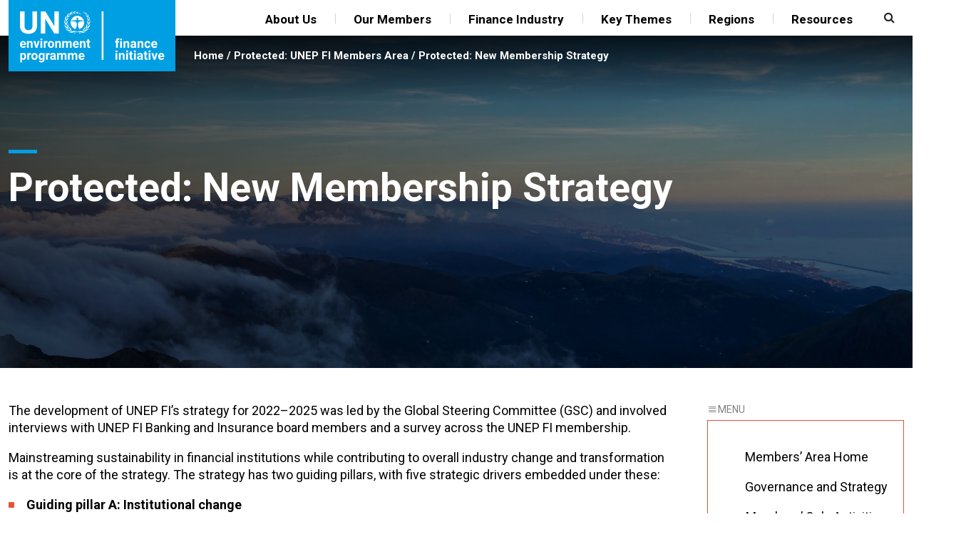

--- FILE ---
content_type: text/html; charset=UTF-8
request_url: https://www.unepfi.org/extranet/protected-new-membership-strategy-finalised/
body_size: 18882
content:
<!DOCTYPE html>
<html lang="en-GB">

<head>
    <meta charset="UTF-8">
    <meta name="viewport" content="width=device-width, initial-scale=1">
    <link rel="profile" href="https://gmpg.org/xfn/11">
    <meta name="msapplication-TileColor" content="#ffffff">
    <meta name="theme-color" content="#ffffff">
    <title>Protected: New Membership Strategy &#8211; United Nations Environment &#8211; Finance Initiative</title>
<meta name='robots' content='max-image-preview:large' />
<link rel='dns-prefetch' href='//ws.sharethis.com' />
<link rel='dns-prefetch' href='//fonts.googleapis.com' />
<link rel="alternate" type="application/rss+xml" title="United Nations Environment - Finance Initiative &raquo; Feed" href="https://www.unepfi.org/feed/" />
<link rel="alternate" type="application/rss+xml" title="United Nations Environment - Finance Initiative &raquo; Comments Feed" href="https://www.unepfi.org/comments/feed/" />
<link rel="alternate" title="oEmbed (JSON)" type="application/json+oembed" href="https://www.unepfi.org/wp-json/oembed/1.0/embed?url=https%3A%2F%2Fwww.unepfi.org%2Fextranet%2Fprotected-new-membership-strategy-finalised%2F" />
<link rel="alternate" title="oEmbed (XML)" type="text/xml+oembed" href="https://www.unepfi.org/wp-json/oembed/1.0/embed?url=https%3A%2F%2Fwww.unepfi.org%2Fextranet%2Fprotected-new-membership-strategy-finalised%2F&#038;format=xml" />
    <!-- Favicons -->
    <link rel="shortcut icon" href="https://www.unepfi.org/wordpress/wp-content/themes/unepfi2021/img/favicon/favicon.ico">
    <link rel="apple-touch-icon" sizes="180x180" href="https://www.unepfi.org/wordpress/wp-content/themes/unepfi2021/img/favicon/apple-touch-icon.png">
    <link rel="icon" type="image/png" sizes="32x32" href="https://www.unepfi.org/wordpress/wp-content/themes/unepfi2021/img/favicon/favicon-32x32.png">
    <link rel="icon" type="image/png" sizes="16x16" href="https://www.unepfi.org/wordpress/wp-content/themes/unepfi2021/img/favicon/favicon-16x16.png">
    <link rel="manifest" href="https://www.unepfi.org/wordpress/wp-content/themes/unepfi2021/img/favicon/site.webmanifest">
    <link rel="mask-icon" href="https://www.unepfi.org/wordpress/wp-content/themes/unepfi2021/img/favicon/safari-pinned-tab.svg" color="#0d6efd">
		<!-- This site uses the Google Analytics by MonsterInsights plugin v9.9.0 - Using Analytics tracking - https://www.monsterinsights.com/ -->
							<script src="//www.googletagmanager.com/gtag/js?id=G-QZFVR2WNJK"  data-cfasync="false" data-wpfc-render="false" type="text/javascript" async></script>
			<script data-cfasync="false" data-wpfc-render="false" type="text/javascript">
				var mi_version = '9.9.0';
				var mi_track_user = true;
				var mi_no_track_reason = '';
								var MonsterInsightsDefaultLocations = {"page_location":"https:\/\/www.unepfi.org\/extranet\/protected-new-membership-strategy-finalised\/"};
								if ( typeof MonsterInsightsPrivacyGuardFilter === 'function' ) {
					var MonsterInsightsLocations = (typeof MonsterInsightsExcludeQuery === 'object') ? MonsterInsightsPrivacyGuardFilter( MonsterInsightsExcludeQuery ) : MonsterInsightsPrivacyGuardFilter( MonsterInsightsDefaultLocations );
				} else {
					var MonsterInsightsLocations = (typeof MonsterInsightsExcludeQuery === 'object') ? MonsterInsightsExcludeQuery : MonsterInsightsDefaultLocations;
				}

								var disableStrs = [
										'ga-disable-G-QZFVR2WNJK',
									];

				/* Function to detect opted out users */
				function __gtagTrackerIsOptedOut() {
					for (var index = 0; index < disableStrs.length; index++) {
						if (document.cookie.indexOf(disableStrs[index] + '=true') > -1) {
							return true;
						}
					}

					return false;
				}

				/* Disable tracking if the opt-out cookie exists. */
				if (__gtagTrackerIsOptedOut()) {
					for (var index = 0; index < disableStrs.length; index++) {
						window[disableStrs[index]] = true;
					}
				}

				/* Opt-out function */
				function __gtagTrackerOptout() {
					for (var index = 0; index < disableStrs.length; index++) {
						document.cookie = disableStrs[index] + '=true; expires=Thu, 31 Dec 2099 23:59:59 UTC; path=/';
						window[disableStrs[index]] = true;
					}
				}

				if ('undefined' === typeof gaOptout) {
					function gaOptout() {
						__gtagTrackerOptout();
					}
				}
								window.dataLayer = window.dataLayer || [];

				window.MonsterInsightsDualTracker = {
					helpers: {},
					trackers: {},
				};
				if (mi_track_user) {
					function __gtagDataLayer() {
						dataLayer.push(arguments);
					}

					function __gtagTracker(type, name, parameters) {
						if (!parameters) {
							parameters = {};
						}

						if (parameters.send_to) {
							__gtagDataLayer.apply(null, arguments);
							return;
						}

						if (type === 'event') {
														parameters.send_to = monsterinsights_frontend.v4_id;
							var hookName = name;
							if (typeof parameters['event_category'] !== 'undefined') {
								hookName = parameters['event_category'] + ':' + name;
							}

							if (typeof MonsterInsightsDualTracker.trackers[hookName] !== 'undefined') {
								MonsterInsightsDualTracker.trackers[hookName](parameters);
							} else {
								__gtagDataLayer('event', name, parameters);
							}
							
						} else {
							__gtagDataLayer.apply(null, arguments);
						}
					}

					__gtagTracker('js', new Date());
					__gtagTracker('set', {
						'developer_id.dZGIzZG': true,
											});
					if ( MonsterInsightsLocations.page_location ) {
						__gtagTracker('set', MonsterInsightsLocations);
					}
										__gtagTracker('config', 'G-QZFVR2WNJK', {"forceSSL":"true"} );
										window.gtag = __gtagTracker;										(function () {
						/* https://developers.google.com/analytics/devguides/collection/analyticsjs/ */
						/* ga and __gaTracker compatibility shim. */
						var noopfn = function () {
							return null;
						};
						var newtracker = function () {
							return new Tracker();
						};
						var Tracker = function () {
							return null;
						};
						var p = Tracker.prototype;
						p.get = noopfn;
						p.set = noopfn;
						p.send = function () {
							var args = Array.prototype.slice.call(arguments);
							args.unshift('send');
							__gaTracker.apply(null, args);
						};
						var __gaTracker = function () {
							var len = arguments.length;
							if (len === 0) {
								return;
							}
							var f = arguments[len - 1];
							if (typeof f !== 'object' || f === null || typeof f.hitCallback !== 'function') {
								if ('send' === arguments[0]) {
									var hitConverted, hitObject = false, action;
									if ('event' === arguments[1]) {
										if ('undefined' !== typeof arguments[3]) {
											hitObject = {
												'eventAction': arguments[3],
												'eventCategory': arguments[2],
												'eventLabel': arguments[4],
												'value': arguments[5] ? arguments[5] : 1,
											}
										}
									}
									if ('pageview' === arguments[1]) {
										if ('undefined' !== typeof arguments[2]) {
											hitObject = {
												'eventAction': 'page_view',
												'page_path': arguments[2],
											}
										}
									}
									if (typeof arguments[2] === 'object') {
										hitObject = arguments[2];
									}
									if (typeof arguments[5] === 'object') {
										Object.assign(hitObject, arguments[5]);
									}
									if ('undefined' !== typeof arguments[1].hitType) {
										hitObject = arguments[1];
										if ('pageview' === hitObject.hitType) {
											hitObject.eventAction = 'page_view';
										}
									}
									if (hitObject) {
										action = 'timing' === arguments[1].hitType ? 'timing_complete' : hitObject.eventAction;
										hitConverted = mapArgs(hitObject);
										__gtagTracker('event', action, hitConverted);
									}
								}
								return;
							}

							function mapArgs(args) {
								var arg, hit = {};
								var gaMap = {
									'eventCategory': 'event_category',
									'eventAction': 'event_action',
									'eventLabel': 'event_label',
									'eventValue': 'event_value',
									'nonInteraction': 'non_interaction',
									'timingCategory': 'event_category',
									'timingVar': 'name',
									'timingValue': 'value',
									'timingLabel': 'event_label',
									'page': 'page_path',
									'location': 'page_location',
									'title': 'page_title',
									'referrer' : 'page_referrer',
								};
								for (arg in args) {
																		if (!(!args.hasOwnProperty(arg) || !gaMap.hasOwnProperty(arg))) {
										hit[gaMap[arg]] = args[arg];
									} else {
										hit[arg] = args[arg];
									}
								}
								return hit;
							}

							try {
								f.hitCallback();
							} catch (ex) {
							}
						};
						__gaTracker.create = newtracker;
						__gaTracker.getByName = newtracker;
						__gaTracker.getAll = function () {
							return [];
						};
						__gaTracker.remove = noopfn;
						__gaTracker.loaded = true;
						window['__gaTracker'] = __gaTracker;
					})();
									} else {
										console.log("");
					(function () {
						function __gtagTracker() {
							return null;
						}

						window['__gtagTracker'] = __gtagTracker;
						window['gtag'] = __gtagTracker;
					})();
									}
			</script>
			
							<!-- / Google Analytics by MonsterInsights -->
		
    <meta name="description" property="og:description" content="The development of UNEP FI’s strategy for 2022–2025 was led by the Global Steering Committee (GSC) and involved interviews with UNEP FI Banking and Insurance board members and a survey across the...">
    <meta name="image" property="og:image" content="https://www.unepfi.org/wordpress/wp-content/uploads/2022/05/header-new-cropped-scaled.jpg">
    <meta name="og:url" property="og:url" content="https://www.unepfi.org/extranet/protected-new-membership-strategy-finalised/">
    <meta name="og:type" property="og:type" content="page">
    <meta name="og:title" property="og:title" content="Protected: New Membership Strategy">

    <meta name="twitter:card" property="twitter:card" content="summary_large_image" />
    <meta name="twitter:url" property="twitter:url" content="https://www.unepfi.org/extranet/protected-new-membership-strategy-finalised/" />
    <meta name="twitter:title" property="twitter:title" content="Protected: New Membership Strategy" />
    <meta name="twitter:description" property="twitter:description" content="The development of UNEP FI’s strategy for 2022–2025 was led by the Global Steering Committee (GSC) and involved interviews with UNEP FI Banking and Insurance board members and a survey across the..." />
    <meta name="twitter:image" property="twitter:image" content="https://www.unepfi.org/wordpress/wp-content/uploads/2022/05/header-new-cropped-scaled.jpg" />
    <meta name="twitter:site" property="twitter:site" content="@unep_fi" />
<style id='wp-img-auto-sizes-contain-inline-css' type='text/css'>
img:is([sizes=auto i],[sizes^="auto," i]){contain-intrinsic-size:3000px 1500px}
/*# sourceURL=wp-img-auto-sizes-contain-inline-css */
</style>
<link rel='stylesheet' id='sdm-styles-css' href='https://www.unepfi.org/wordpress/wp-content/plugins/simple-download-monitor/css/sdm_wp_styles.css?ver=6.9' type='text/css' media='all' />
<link rel='stylesheet' id='pt-cv-public-style-css' href='https://www.unepfi.org/wordpress/wp-content/plugins/content-views-query-and-display-post-page/public/assets/css/cv.css?ver=4.2' type='text/css' media='all' />
<link rel='stylesheet' id='pt-cv-public-pro-style-css' href='https://www.unepfi.org/wordpress/wp-content/plugins/pt-content-views-pro/public/assets/css/cvpro.min.css?ver=5.8.6.1' type='text/css' media='all' />
<style id='wp-emoji-styles-inline-css' type='text/css'>

	img.wp-smiley, img.emoji {
		display: inline !important;
		border: none !important;
		box-shadow: none !important;
		height: 1em !important;
		width: 1em !important;
		margin: 0 0.07em !important;
		vertical-align: -0.1em !important;
		background: none !important;
		padding: 0 !important;
	}
/*# sourceURL=wp-emoji-styles-inline-css */
</style>
<style id='wp-block-library-inline-css' type='text/css'>
:root{--wp-block-synced-color:#7a00df;--wp-block-synced-color--rgb:122,0,223;--wp-bound-block-color:var(--wp-block-synced-color);--wp-editor-canvas-background:#ddd;--wp-admin-theme-color:#007cba;--wp-admin-theme-color--rgb:0,124,186;--wp-admin-theme-color-darker-10:#006ba1;--wp-admin-theme-color-darker-10--rgb:0,107,160.5;--wp-admin-theme-color-darker-20:#005a87;--wp-admin-theme-color-darker-20--rgb:0,90,135;--wp-admin-border-width-focus:2px}@media (min-resolution:192dpi){:root{--wp-admin-border-width-focus:1.5px}}.wp-element-button{cursor:pointer}:root .has-very-light-gray-background-color{background-color:#eee}:root .has-very-dark-gray-background-color{background-color:#313131}:root .has-very-light-gray-color{color:#eee}:root .has-very-dark-gray-color{color:#313131}:root .has-vivid-green-cyan-to-vivid-cyan-blue-gradient-background{background:linear-gradient(135deg,#00d084,#0693e3)}:root .has-purple-crush-gradient-background{background:linear-gradient(135deg,#34e2e4,#4721fb 50%,#ab1dfe)}:root .has-hazy-dawn-gradient-background{background:linear-gradient(135deg,#faaca8,#dad0ec)}:root .has-subdued-olive-gradient-background{background:linear-gradient(135deg,#fafae1,#67a671)}:root .has-atomic-cream-gradient-background{background:linear-gradient(135deg,#fdd79a,#004a59)}:root .has-nightshade-gradient-background{background:linear-gradient(135deg,#330968,#31cdcf)}:root .has-midnight-gradient-background{background:linear-gradient(135deg,#020381,#2874fc)}:root{--wp--preset--font-size--normal:16px;--wp--preset--font-size--huge:42px}.has-regular-font-size{font-size:1em}.has-larger-font-size{font-size:2.625em}.has-normal-font-size{font-size:var(--wp--preset--font-size--normal)}.has-huge-font-size{font-size:var(--wp--preset--font-size--huge)}.has-text-align-center{text-align:center}.has-text-align-left{text-align:left}.has-text-align-right{text-align:right}.has-fit-text{white-space:nowrap!important}#end-resizable-editor-section{display:none}.aligncenter{clear:both}.items-justified-left{justify-content:flex-start}.items-justified-center{justify-content:center}.items-justified-right{justify-content:flex-end}.items-justified-space-between{justify-content:space-between}.screen-reader-text{border:0;clip-path:inset(50%);height:1px;margin:-1px;overflow:hidden;padding:0;position:absolute;width:1px;word-wrap:normal!important}.screen-reader-text:focus{background-color:#ddd;clip-path:none;color:#444;display:block;font-size:1em;height:auto;left:5px;line-height:normal;padding:15px 23px 14px;text-decoration:none;top:5px;width:auto;z-index:100000}html :where(.has-border-color){border-style:solid}html :where([style*=border-top-color]){border-top-style:solid}html :where([style*=border-right-color]){border-right-style:solid}html :where([style*=border-bottom-color]){border-bottom-style:solid}html :where([style*=border-left-color]){border-left-style:solid}html :where([style*=border-width]){border-style:solid}html :where([style*=border-top-width]){border-top-style:solid}html :where([style*=border-right-width]){border-right-style:solid}html :where([style*=border-bottom-width]){border-bottom-style:solid}html :where([style*=border-left-width]){border-left-style:solid}html :where(img[class*=wp-image-]){height:auto;max-width:100%}:where(figure){margin:0 0 1em}html :where(.is-position-sticky){--wp-admin--admin-bar--position-offset:var(--wp-admin--admin-bar--height,0px)}@media screen and (max-width:600px){html :where(.is-position-sticky){--wp-admin--admin-bar--position-offset:0px}}

/*# sourceURL=wp-block-library-inline-css */
</style><style id='global-styles-inline-css' type='text/css'>
:root{--wp--preset--aspect-ratio--square: 1;--wp--preset--aspect-ratio--4-3: 4/3;--wp--preset--aspect-ratio--3-4: 3/4;--wp--preset--aspect-ratio--3-2: 3/2;--wp--preset--aspect-ratio--2-3: 2/3;--wp--preset--aspect-ratio--16-9: 16/9;--wp--preset--aspect-ratio--9-16: 9/16;--wp--preset--color--black: #000000;--wp--preset--color--cyan-bluish-gray: #abb8c3;--wp--preset--color--white: #ffffff;--wp--preset--color--pale-pink: #f78da7;--wp--preset--color--vivid-red: #cf2e2e;--wp--preset--color--luminous-vivid-orange: #ff6900;--wp--preset--color--luminous-vivid-amber: #fcb900;--wp--preset--color--light-green-cyan: #7bdcb5;--wp--preset--color--vivid-green-cyan: #00d084;--wp--preset--color--pale-cyan-blue: #8ed1fc;--wp--preset--color--vivid-cyan-blue: #0693e3;--wp--preset--color--vivid-purple: #9b51e0;--wp--preset--gradient--vivid-cyan-blue-to-vivid-purple: linear-gradient(135deg,rgb(6,147,227) 0%,rgb(155,81,224) 100%);--wp--preset--gradient--light-green-cyan-to-vivid-green-cyan: linear-gradient(135deg,rgb(122,220,180) 0%,rgb(0,208,130) 100%);--wp--preset--gradient--luminous-vivid-amber-to-luminous-vivid-orange: linear-gradient(135deg,rgb(252,185,0) 0%,rgb(255,105,0) 100%);--wp--preset--gradient--luminous-vivid-orange-to-vivid-red: linear-gradient(135deg,rgb(255,105,0) 0%,rgb(207,46,46) 100%);--wp--preset--gradient--very-light-gray-to-cyan-bluish-gray: linear-gradient(135deg,rgb(238,238,238) 0%,rgb(169,184,195) 100%);--wp--preset--gradient--cool-to-warm-spectrum: linear-gradient(135deg,rgb(74,234,220) 0%,rgb(151,120,209) 20%,rgb(207,42,186) 40%,rgb(238,44,130) 60%,rgb(251,105,98) 80%,rgb(254,248,76) 100%);--wp--preset--gradient--blush-light-purple: linear-gradient(135deg,rgb(255,206,236) 0%,rgb(152,150,240) 100%);--wp--preset--gradient--blush-bordeaux: linear-gradient(135deg,rgb(254,205,165) 0%,rgb(254,45,45) 50%,rgb(107,0,62) 100%);--wp--preset--gradient--luminous-dusk: linear-gradient(135deg,rgb(255,203,112) 0%,rgb(199,81,192) 50%,rgb(65,88,208) 100%);--wp--preset--gradient--pale-ocean: linear-gradient(135deg,rgb(255,245,203) 0%,rgb(182,227,212) 50%,rgb(51,167,181) 100%);--wp--preset--gradient--electric-grass: linear-gradient(135deg,rgb(202,248,128) 0%,rgb(113,206,126) 100%);--wp--preset--gradient--midnight: linear-gradient(135deg,rgb(2,3,129) 0%,rgb(40,116,252) 100%);--wp--preset--font-size--small: 13px;--wp--preset--font-size--medium: 20px;--wp--preset--font-size--large: 36px;--wp--preset--font-size--x-large: 42px;--wp--preset--spacing--20: 0.44rem;--wp--preset--spacing--30: 0.67rem;--wp--preset--spacing--40: 1rem;--wp--preset--spacing--50: 1.5rem;--wp--preset--spacing--60: 2.25rem;--wp--preset--spacing--70: 3.38rem;--wp--preset--spacing--80: 5.06rem;--wp--preset--shadow--natural: 6px 6px 9px rgba(0, 0, 0, 0.2);--wp--preset--shadow--deep: 12px 12px 50px rgba(0, 0, 0, 0.4);--wp--preset--shadow--sharp: 6px 6px 0px rgba(0, 0, 0, 0.2);--wp--preset--shadow--outlined: 6px 6px 0px -3px rgb(255, 255, 255), 6px 6px rgb(0, 0, 0);--wp--preset--shadow--crisp: 6px 6px 0px rgb(0, 0, 0);}:root :where(.is-layout-flow) > :first-child{margin-block-start: 0;}:root :where(.is-layout-flow) > :last-child{margin-block-end: 0;}:root :where(.is-layout-flow) > *{margin-block-start: 24px;margin-block-end: 0;}:root :where(.is-layout-constrained) > :first-child{margin-block-start: 0;}:root :where(.is-layout-constrained) > :last-child{margin-block-end: 0;}:root :where(.is-layout-constrained) > *{margin-block-start: 24px;margin-block-end: 0;}:root :where(.is-layout-flex){gap: 24px;}:root :where(.is-layout-grid){gap: 24px;}body .is-layout-flex{display: flex;}.is-layout-flex{flex-wrap: wrap;align-items: center;}.is-layout-flex > :is(*, div){margin: 0;}body .is-layout-grid{display: grid;}.is-layout-grid > :is(*, div){margin: 0;}.has-black-color{color: var(--wp--preset--color--black) !important;}.has-cyan-bluish-gray-color{color: var(--wp--preset--color--cyan-bluish-gray) !important;}.has-white-color{color: var(--wp--preset--color--white) !important;}.has-pale-pink-color{color: var(--wp--preset--color--pale-pink) !important;}.has-vivid-red-color{color: var(--wp--preset--color--vivid-red) !important;}.has-luminous-vivid-orange-color{color: var(--wp--preset--color--luminous-vivid-orange) !important;}.has-luminous-vivid-amber-color{color: var(--wp--preset--color--luminous-vivid-amber) !important;}.has-light-green-cyan-color{color: var(--wp--preset--color--light-green-cyan) !important;}.has-vivid-green-cyan-color{color: var(--wp--preset--color--vivid-green-cyan) !important;}.has-pale-cyan-blue-color{color: var(--wp--preset--color--pale-cyan-blue) !important;}.has-vivid-cyan-blue-color{color: var(--wp--preset--color--vivid-cyan-blue) !important;}.has-vivid-purple-color{color: var(--wp--preset--color--vivid-purple) !important;}.has-black-background-color{background-color: var(--wp--preset--color--black) !important;}.has-cyan-bluish-gray-background-color{background-color: var(--wp--preset--color--cyan-bluish-gray) !important;}.has-white-background-color{background-color: var(--wp--preset--color--white) !important;}.has-pale-pink-background-color{background-color: var(--wp--preset--color--pale-pink) !important;}.has-vivid-red-background-color{background-color: var(--wp--preset--color--vivid-red) !important;}.has-luminous-vivid-orange-background-color{background-color: var(--wp--preset--color--luminous-vivid-orange) !important;}.has-luminous-vivid-amber-background-color{background-color: var(--wp--preset--color--luminous-vivid-amber) !important;}.has-light-green-cyan-background-color{background-color: var(--wp--preset--color--light-green-cyan) !important;}.has-vivid-green-cyan-background-color{background-color: var(--wp--preset--color--vivid-green-cyan) !important;}.has-pale-cyan-blue-background-color{background-color: var(--wp--preset--color--pale-cyan-blue) !important;}.has-vivid-cyan-blue-background-color{background-color: var(--wp--preset--color--vivid-cyan-blue) !important;}.has-vivid-purple-background-color{background-color: var(--wp--preset--color--vivid-purple) !important;}.has-black-border-color{border-color: var(--wp--preset--color--black) !important;}.has-cyan-bluish-gray-border-color{border-color: var(--wp--preset--color--cyan-bluish-gray) !important;}.has-white-border-color{border-color: var(--wp--preset--color--white) !important;}.has-pale-pink-border-color{border-color: var(--wp--preset--color--pale-pink) !important;}.has-vivid-red-border-color{border-color: var(--wp--preset--color--vivid-red) !important;}.has-luminous-vivid-orange-border-color{border-color: var(--wp--preset--color--luminous-vivid-orange) !important;}.has-luminous-vivid-amber-border-color{border-color: var(--wp--preset--color--luminous-vivid-amber) !important;}.has-light-green-cyan-border-color{border-color: var(--wp--preset--color--light-green-cyan) !important;}.has-vivid-green-cyan-border-color{border-color: var(--wp--preset--color--vivid-green-cyan) !important;}.has-pale-cyan-blue-border-color{border-color: var(--wp--preset--color--pale-cyan-blue) !important;}.has-vivid-cyan-blue-border-color{border-color: var(--wp--preset--color--vivid-cyan-blue) !important;}.has-vivid-purple-border-color{border-color: var(--wp--preset--color--vivid-purple) !important;}.has-vivid-cyan-blue-to-vivid-purple-gradient-background{background: var(--wp--preset--gradient--vivid-cyan-blue-to-vivid-purple) !important;}.has-light-green-cyan-to-vivid-green-cyan-gradient-background{background: var(--wp--preset--gradient--light-green-cyan-to-vivid-green-cyan) !important;}.has-luminous-vivid-amber-to-luminous-vivid-orange-gradient-background{background: var(--wp--preset--gradient--luminous-vivid-amber-to-luminous-vivid-orange) !important;}.has-luminous-vivid-orange-to-vivid-red-gradient-background{background: var(--wp--preset--gradient--luminous-vivid-orange-to-vivid-red) !important;}.has-very-light-gray-to-cyan-bluish-gray-gradient-background{background: var(--wp--preset--gradient--very-light-gray-to-cyan-bluish-gray) !important;}.has-cool-to-warm-spectrum-gradient-background{background: var(--wp--preset--gradient--cool-to-warm-spectrum) !important;}.has-blush-light-purple-gradient-background{background: var(--wp--preset--gradient--blush-light-purple) !important;}.has-blush-bordeaux-gradient-background{background: var(--wp--preset--gradient--blush-bordeaux) !important;}.has-luminous-dusk-gradient-background{background: var(--wp--preset--gradient--luminous-dusk) !important;}.has-pale-ocean-gradient-background{background: var(--wp--preset--gradient--pale-ocean) !important;}.has-electric-grass-gradient-background{background: var(--wp--preset--gradient--electric-grass) !important;}.has-midnight-gradient-background{background: var(--wp--preset--gradient--midnight) !important;}.has-small-font-size{font-size: var(--wp--preset--font-size--small) !important;}.has-medium-font-size{font-size: var(--wp--preset--font-size--medium) !important;}.has-large-font-size{font-size: var(--wp--preset--font-size--large) !important;}.has-x-large-font-size{font-size: var(--wp--preset--font-size--x-large) !important;}
/*# sourceURL=global-styles-inline-css */
</style>

<style id='classic-theme-styles-inline-css' type='text/css'>
/*! This file is auto-generated */
.wp-block-button__link{color:#fff;background-color:#32373c;border-radius:9999px;box-shadow:none;text-decoration:none;padding:calc(.667em + 2px) calc(1.333em + 2px);font-size:1.125em}.wp-block-file__button{background:#32373c;color:#fff;text-decoration:none}
/*# sourceURL=/wp-includes/css/classic-themes.min.css */
</style>
<link rel='stylesheet' id='bcct_style-css' href='https://www.unepfi.org/wordpress/wp-content/plugins/better-click-to-tweet/assets/css/styles.css?ver=3.0' type='text/css' media='all' />
<link rel='stylesheet' id='ctf_styles-css' href='https://www.unepfi.org/wordpress/wp-content/plugins/custom-twitter-feeds/css/ctf-styles.min.css?ver=2.3.1' type='text/css' media='all' />
<link rel='stylesheet' id='bg-shce-genericons-css' href='https://www.unepfi.org/wordpress/wp-content/plugins/show-hidecollapse-expand/assets/css/genericons/genericons.css?ver=6.9' type='text/css' media='all' />
<link rel='stylesheet' id='bg-show-hide-css' href='https://www.unepfi.org/wordpress/wp-content/plugins/show-hidecollapse-expand/assets/css/bg-show-hide.css?ver=6.9' type='text/css' media='all' />
<link rel='stylesheet' id='bootstrap-css' href='https://www.unepfi.org/wordpress/wp-content/themes/unepfi2021/css/lib/bootstrap.min.css?ver=6.9' type='text/css' media='all' />
<link rel='stylesheet' id='unepfi2021-roboto-font-css' href='https://fonts.googleapis.com/css2?family=Roboto%3Aital%2Cwght%400%2C100%3B0%2C300%3B0%2C400%3B0%2C500%3B0%2C700%3B0%2C900%3B1%2C100%3B1%2C300%3B1%2C400%3B1%2C500%3B1%2C700%3B1%2C900&#038;display=swap&#038;ver=6.9' type='text/css' media='all' />
<link rel='stylesheet' id='font-awesome-style-css' href='https://www.unepfi.org/wordpress/wp-content/themes/unepfi2021/css/lib/fontawesome.min.css?ver=6.9' type='text/css' media='all' />
<link rel='stylesheet' id='unepfi2021-slick-style-css' href='https://www.unepfi.org/wordpress/wp-content/themes/unepfi2021/css/slick.css?ver=6.9' type='text/css' media='all' />
<link rel='stylesheet' id='unepfi2021-old-style-css' href='https://www.unepfi.org/wordpress/wp-content/themes/unepfi2021/css/old-styles.css?ver=6.9' type='text/css' media='all' />
<link rel='stylesheet' id='unepfi2021-style-css' href='https://www.unepfi.org/wordpress/wp-content/themes/unepfi2021/style.css?ver=202411131219' type='text/css' media='all' />
<link rel='stylesheet' id='slb_core-css' href='https://www.unepfi.org/wordpress/wp-content/plugins/simple-lightbox/client/css/app.css?ver=2.9.4' type='text/css' media='all' />
<link rel='stylesheet' id='tablepress-default-css' href='https://www.unepfi.org/wordpress/wp-content/tablepress-combined.min.css?ver=89' type='text/css' media='all' />
<link rel='stylesheet' id='aurora-heatmap-css' href='https://www.unepfi.org/wordpress/wp-content/plugins/aurora-heatmap/style.css?ver=1.7.1' type='text/css' media='all' />
<link rel='stylesheet' id='forget-about-shortcode-buttons-css' href='https://www.unepfi.org/wordpress/wp-content/plugins/forget-about-shortcode-buttons/public/css/button-styles.css?ver=2.1.3' type='text/css' media='all' />
<!--n2css--><!--n2js--><script type="text/javascript" src="https://www.unepfi.org/wordpress/wp-content/plugins/google-analytics-for-wordpress/assets/js/frontend-gtag.min.js?ver=9.9.0" id="monsterinsights-frontend-script-js" async="async" data-wp-strategy="async"></script>
<script data-cfasync="false" data-wpfc-render="false" type="text/javascript" id='monsterinsights-frontend-script-js-extra'>/* <![CDATA[ */
var monsterinsights_frontend = {"js_events_tracking":"true","download_extensions":"doc,pdf,ppt,zip,xls,docx,pptx,xlsx","inbound_paths":"[]","home_url":"https:\/\/www.unepfi.org","hash_tracking":"false","v4_id":"G-QZFVR2WNJK"};/* ]]> */
</script>
<script type="text/javascript" src="https://www.unepfi.org/wordpress/wp-includes/js/jquery/jquery.min.js?ver=3.7.1" id="jquery-core-js"></script>
<script type="text/javascript" src="https://www.unepfi.org/wordpress/wp-includes/js/jquery/jquery-migrate.min.js?ver=3.4.1" id="jquery-migrate-js"></script>
<script type="text/javascript" src="https://www.unepfi.org/wordpress/wp-content/plugins/modified-tabs-responsive/assets/js/tabs-custom-functions.min.js?ver=6.9" id="tabs-custom-functions-js"></script>
<script type="text/javascript" id="sdm-scripts-js-extra">
/* <![CDATA[ */
var sdm_ajax_script = {"ajaxurl":"https://www.unepfi.org/wordpress/wp-admin/admin-ajax.php"};
//# sourceURL=sdm-scripts-js-extra
/* ]]> */
</script>
<script type="text/javascript" src="https://www.unepfi.org/wordpress/wp-content/plugins/simple-download-monitor/js/sdm_wp_scripts.js?ver=6.9" id="sdm-scripts-js"></script>
<script type="text/javascript" src="https://www.unepfi.org/wordpress/wp-content/themes/unepfi2021/js/theme.min.js?ver=202505290654" id="unepfi2021-script-js"></script>
<script type="text/javascript" src="https://www.unepfi.org/wordpress/wp-content/themes/unepfi2021/js/lib/jquery.hoverIntent.min.js?ver=1.10.2" id="unepfi2021-hoverintent-js"></script>
<script type="text/javascript" id="aurora-heatmap-js-extra">
/* <![CDATA[ */
var aurora_heatmap = {"_mode":"reporter","ajax_url":"https://www.unepfi.org/wordpress/wp-admin/admin-ajax.php","action":"aurora_heatmap","reports":"click_pc,click_mobile","debug":"0","ajax_delay_time":"3000","ajax_interval":"10","ajax_bulk":null};
//# sourceURL=aurora-heatmap-js-extra
/* ]]> */
</script>
<script type="text/javascript" src="https://www.unepfi.org/wordpress/wp-content/plugins/aurora-heatmap/js/aurora-heatmap.min.js?ver=1.7.1" id="aurora-heatmap-js"></script>
<script id='st_insights_js' type="text/javascript" src="https://ws.sharethis.com/button/st_insights.js?publisher=eba0f3ba-f9ab-408c-bc68-c28af5afe749&amp;product=feather" id="feather-sharethis-js"></script>
<link rel="EditURI" type="application/rsd+xml" title="RSD" href="https://www.unepfi.org/wordpress/xmlrpc.php?rsd" />
<meta name="generator" content="WordPress 6.9" />
<link rel="canonical" href="https://www.unepfi.org/extranet/protected-new-membership-strategy-finalised/" />
<link rel='shortlink' href='https://www.unepfi.org/?p=8096' />
    <script type="text/javascript">
        var ajax_url = "https://www.unepfi.org/wordpress/wp-admin/admin-ajax.php";
        var admin_url = "https://www.unepfi.org/wordpress/wp-admin/";
        var stylesheet_directory_uri = "https://www.unepfi.org/wordpress/wp-content/themes/unepfi2021";
        var ajax_getmodal_id_nonce = "3166a00abc";
        var ajax_selector_nonce = "240dd817bd";
        var ajax_generate_toc_nonce = "28819def35";
    </script>
<style type="text/css"></style>

<style type="text/css">
.synved-social-resolution-single {
display: inline-block;
}
.synved-social-resolution-normal {
display: inline-block;
}
.synved-social-resolution-hidef {
display: none;
}

@media only screen and (min--moz-device-pixel-ratio: 2),
only screen and (-o-min-device-pixel-ratio: 2/1),
only screen and (-webkit-min-device-pixel-ratio: 2),
only screen and (min-device-pixel-ratio: 2),
only screen and (min-resolution: 2dppx),
only screen and (min-resolution: 192dpi) {
	.synved-social-resolution-normal {
	display: none;
	}
	.synved-social-resolution-hidef {
	display: inline-block;
	}
}
</style>
		<style type="text/css" id="wp-custom-css">
			body {
font-size: 15px;
}

.post-content {
    font-size: 18px;
    line-height: 24px;
    overflow: hidden;
}		</style>
		    <link rel="stylesheet" href="https://www.unepfi.org/wordpress/wp-content/themes/unepfi2021/responsive.css" />
</head>

<body class="wp-singular page-template-default page page-id-8096 page-child parent-pageid-3934 wp-theme-unepfi2021">

    <div id="to-top"></div>
        <header>
            <nav class="navbar fixed-top navbar-expand-lg navbar-light navbar-unep">
                <div class="container">
                    <span class="logos">
                        <a class="logo" href="https://www.unepfi.org" rel="home">
                            <img src="https://www.unepfi.org/wordpress/wp-content/themes/unepfi2021/assets/images/logo/logo.svg" alt="UN Environment Programme" />
                        </a>
                    </span>
                    <button class="navbar-toggler" type="button" data-bs-toggle="collapse" data-bs-target="#navbarSupportedContent" aria-controls="navbarSupportedContent" aria-expanded="false" aria-label="Toggle navigation">
                        <span class="navbar-toggler-icon"></span>
                    </button>
                    <div class="collapse navbar-collapse" id="navbarSupportedContent">
                        <ul class="navbar-nav ms-auto mb-2 mb-lg-0 main_menu"><li  id="menu-item-31770" class="menu-item menu-item-type-post_type menu-item-object-page menu-item-has-children dropdown nav-item nav-item-31770 position-static"><a href="https://www.unepfi.org/about/" class="nav-link">About Us</a>
<div class="dropdown-menu multi-column columns-3">
                    <div class="row"><div class="container">
                    <div class="d-flex justify-content-between"><ul class=" depth_0">
	<li  id="menu-item-31801" class="menu-item menu-item-type-custom menu-item-object-custom menu-item-has-children dropdown nav-item nav-item-31801 position-static"><a data-featuredID="31801" href="/about/" class="nav-link has-featured-content ">Overview</a>
	<ul class="dropdown-menu sub-menu  depth_1">
		<li  id="menu-item-57312" class="menu-item menu-item-type-post_type menu-item-object-page nav-item nav-item-57312 position-static"><a data-featuredID="31801" href="https://www.unepfi.org/about/about-us/history/" class="nav-link has-featured-content ">History</a></li>
		<li  id="menu-item-57323" class="menu-item menu-item-type-post_type menu-item-object-page nav-item nav-item-57323 position-static"><a data-featuredID="31801" href="https://www.unepfi.org/about/30-years-of-unep-fi/" class="nav-link has-featured-content ">30 years of UNEP FI</a></li>
		<li  id="menu-item-86353" class="menu-item menu-item-type-custom menu-item-object-custom nav-item nav-item-86353 position-static"><a data-featuredID="31801" href="/news/regional-roundtables-on-sustainable-finance-2025/" class="nav-link has-featured-content ">Regional Roundtables 2025</a></li>
	</ul>
</li>
	<li  id="menu-item-31787" class="menu-item menu-item-type-post_type menu-item-object-page menu-item-has-children dropdown nav-item nav-item-31787 position-static"><a href="https://www.unepfi.org/about/structure/" class="nav-link">Governance</a>
	<ul class="dropdown-menu sub-menu  depth_1">
		<li  id="menu-item-48659" class="menu-item menu-item-type-post_type menu-item-object-page nav-item nav-item-48659 position-static"><a href="https://www.unepfi.org/about/structure/leadership-council/" class="nav-link">Leadership Council</a></li>
		<li  id="menu-item-31973" class="menu-item menu-item-type-post_type menu-item-object-page nav-item nav-item-31973 position-static"><a href="https://www.unepfi.org/about/structure/global-steering-committee/" class="nav-link">Global Steering Committee</a></li>
		<li  id="menu-item-57342" class="menu-item menu-item-type-post_type menu-item-object-page nav-item nav-item-57342 position-static"><a href="https://www.unepfi.org/banking/governance/banking-board/" class="nav-link">Banking Board</a></li>
		<li  id="menu-item-57343" class="menu-item menu-item-type-post_type menu-item-object-page nav-item nav-item-57343 position-static"><a href="https://www.unepfi.org/insurance/psi-board/" class="nav-link">PSI Board</a></li>
	</ul>
</li>
	<li  id="menu-item-31802" class="menu-item menu-item-type-post_type menu-item-object-page nav-item nav-item-31802 position-static"><a data-featuredID="31802" href="https://www.unepfi.org/about/structure/secretariat/" class="nav-link has-featured-content ">Secretariat</a></li>
	<li  id="menu-item-31800" class="menu-item menu-item-type-post_type menu-item-object-page nav-item nav-item-31800 position-static"><a href="https://www.unepfi.org/about/employment/" class="nav-link">Work with us</a></li>
	<li  id="menu-item-31775" class="menu-item menu-item-type-post_type menu-item-object-page nav-item nav-item-31775 position-static"><a href="https://www.unepfi.org/about/contact/" class="nav-link">Contact Us</a></li>
</ul>

                        <div class="menu-featured-content mr-auto">
                            
                <div class="featured-content" id="featuredContent31801">
                <h4>Highlights</h4><div class="post-highlight">
                    <a href="https://www.unepfi.org/about/30-years-of-unep-fi/" title="30 years of UNEP FI"><h5>30 years of UNEP FI</h5></a>
                    <p>2022 marks 50 years of environmental action through UNEP, 30 years of</p>
                    </div><div class="post-highlight">
                    <a href="https://www.unepfi.org/news/remembering-richard-hansen-our-humble-high-flyer/" title="Remembering Richard Hansen: our humble, high-flyer"><h5>Remembering Richard Hansen: our humble, high-flyer</h5></a>
                    <p>We lost a dear UNEP FI colleague recently, Richard Hansen, our web</p>
                    </div></div>
                <div class="featured-content" id="featuredContent31802">
                <h4>Highlights</h4><div class="post-highlight">
                    <a href="https://www.unepfi.org/news/remembering-richard-hansen-our-humble-high-flyer/" title="Remembering Richard Hansen: our humble, high-flyer"><h5>Remembering Richard Hansen: our humble, high-flyer</h5></a>
                    <p>We lost a dear UNEP FI colleague recently, Richard Hansen, our web</p>
                    </div></div>
                        </div>
                        </div> <!-- d-flex flex-row -->
                        </div> <!-- container -->
                        </div> <!-- row -->
                        </div> <!-- dropdown --></li>
<li  id="menu-item-31803" class="menu-item menu-item-type-post_type menu-item-object-page menu-item-has-children dropdown nav-item nav-item-31803 position-static"><a href="https://www.unepfi.org/members/" class="nav-link">Our Members</a>
<div class="dropdown-menu multi-column columns-3">
                    <div class="row"><div class="container">
                    <div class="d-flex justify-content-between"><ul class=" depth_0">
	<li  id="menu-item-31804" class="menu-item menu-item-type-custom menu-item-object-custom nav-item nav-item-31804 position-static"><a href="/members/" class="nav-link">Our Members</a></li>
	<li  id="menu-item-31974" class="menu-item menu-item-type-post_type menu-item-object-page nav-item nav-item-31974 position-static"><a href="https://www.unepfi.org/supporting-institutions/" class="nav-link">Supporting Institutions</a></li>
	<li  id="menu-item-31773" class="menu-item menu-item-type-post_type menu-item-object-page nav-item nav-item-31773 position-static"><a href="https://www.unepfi.org/membership/" class="nav-link">Benefits of Membership</a></li>
	<li  id="menu-item-31805" class="menu-item menu-item-type-post_type menu-item-object-page current-page-ancestor nav-item nav-item-31805 position-static"><a href="https://www.unepfi.org/extranet/" class="nav-link">UNEP FI Members Area</a></li>
</ul>

                        </div> <!-- d-flex flex-row -->
                        </div> <!-- container -->
                        </div> <!-- row -->
                        </div> <!-- dropdown --></li>
<li  id="menu-item-31780" class="menu-item menu-item-type-custom menu-item-object-custom menu-item-has-children dropdown nav-item nav-item-31780 position-static"><a href="#" class="nav-link">Finance Industry</a>
<div class="dropdown-menu multi-column columns-3">
                    <div class="row"><div class="container">
                    <div class="d-flex justify-content-between"><ul class=" depth_0">
	<li  id="menu-item-34082" class="menu-item menu-item-type-post_type menu-item-object-page menu-item-has-children dropdown nav-item nav-item-34082 position-static"><a data-featuredID="34082" href="https://www.unepfi.org/banking/bankingprinciples/" class="nav-link has-featured-content ">Banking</a>
	<ul class="dropdown-menu sub-menu  depth_1">
		<li  id="menu-item-51939" class="menu-item menu-item-type-post_type menu-item-object-page nav-item nav-item-51939 position-static"><a data-featuredID="34082" href="https://www.unepfi.org/banking/bankingprinciples/" class="nav-link has-featured-content ">Principles for Responsible Banking</a></li>
		<li  id="menu-item-60680" class="menu-item menu-item-type-post_type menu-item-object-page nav-item nav-item-60680 position-static"><a data-featuredID="34082" href="https://www.unepfi.org/banking/bankingprinciples/prb-academy/" class="nav-link has-featured-content ">Principles for Responsible Banking Academy</a></li>
		<li  id="menu-item-75901" class="menu-item menu-item-type-post_type menu-item-object-page nav-item nav-item-75901 position-static"><a data-featuredID="34082" href="https://www.unepfi.org/risk-centre/" class="nav-link has-featured-content ">Risk Centre</a></li>
		<li  id="menu-item-51944" class="menu-item menu-item-type-post_type menu-item-object-page nav-item nav-item-51944 position-static"><a data-featuredID="34082" href="https://www.unepfi.org/banking/bankingprinciples/" class="nav-link has-featured-content ">More&#8230;</a></li>
	</ul>
</li>
	<li  id="menu-item-51930" class="menu-item menu-item-type-post_type menu-item-object-page menu-item-has-children dropdown nav-item nav-item-51930 position-static"><a data-featuredID="51930" href="https://www.unepfi.org/insurance/" class="nav-link has-featured-content ">Insurance</a>
	<ul class="dropdown-menu sub-menu  depth_1">
		<li  id="menu-item-56587" class="menu-item menu-item-type-post_type menu-item-object-page nav-item nav-item-56587 position-static"><a data-featuredID="51930" href="https://www.unepfi.org/insurance/" class="nav-link has-featured-content ">Principles for Sustainable Insurance</a></li>
		<li  id="menu-item-75436" class="menu-item menu-item-type-post_type menu-item-object-page nav-item nav-item-75436 position-static"><a data-featuredID="51930" href="https://www.unepfi.org/forum-for-insurance-transition-to-net-zero/" class="nav-link has-featured-content ">Forum for Insurance Transition</a></li>
		<li  id="menu-item-74519" class="menu-item menu-item-type-post_type menu-item-object-page nav-item nav-item-74519 position-static"><a data-featuredID="51930" href="https://www.unepfi.org/the-v20-sustainable-insurance-facility/" class="nav-link has-featured-content ">V20 Sustainable Insurance Facility</a></li>
	</ul>
</li>
	<li  id="menu-item-42372" class="menu-item menu-item-type-post_type menu-item-object-page menu-item-has-children dropdown nav-item nav-item-42372 position-static"><a data-featuredID="42372" href="https://www.unepfi.org/investment/" class="nav-link has-featured-content ">Investment</a>
	<ul class="dropdown-menu sub-menu  depth_1">
		<li  id="menu-item-51931" class="menu-item menu-item-type-post_type menu-item-object-page nav-item nav-item-51931 position-static"><a data-featuredID="42372" href="https://www.unepfi.org/investment/" class="nav-link has-featured-content ">Investment Leadership Programme</a></li>
		<li  id="menu-item-53639" class="menu-item menu-item-type-post_type menu-item-object-page nav-item nav-item-53639 position-static"><a data-featuredID="42372" href="https://www.unepfi.org/net-zero-alliance/" class="nav-link has-featured-content ">Net-Zero Asset Owner Alliance</a></li>
		<li  id="menu-item-54711" class="menu-item menu-item-type-post_type menu-item-object-page nav-item nav-item-54711 position-static"><a data-featuredID="42372" href="https://www.unepfi.org/legal-framework-for-impact/" class="nav-link has-featured-content ">A Legal Framework for Impact</a></li>
	</ul>
</li>
	<li  id="menu-item-65785" class="menu-item menu-item-type-post_type menu-item-object-page menu-item-has-children dropdown nav-item nav-item-65785 position-static"><a data-featuredID="65785" href="https://www.unepfi.org/policy-and-regulation/" class="nav-link has-featured-content ">Policy and Regulation</a>
	<ul class="dropdown-menu sub-menu  depth_1">
		<li  id="menu-item-77388" class="menu-item menu-item-type-post_type menu-item-object-page nav-item nav-item-77388 position-static"><a data-featuredID="65785" href="https://www.unepfi.org/policy-and-regulation/regulatory-implementation-support-programme/" class="nav-link has-featured-content ">Regulatory Implementation Support Programme</a></li>
		<li  id="menu-item-71005" class="menu-item menu-item-type-post_type menu-item-object-page nav-item nav-item-71005 position-static"><a data-featuredID="65785" href="https://www.unepfi.org/policy-and-regulation/regional-inititatives/" class="nav-link has-featured-content ">Regional Initiatives</a></li>
	</ul>
</li>
</ul>

                        <div class="menu-featured-content mr-auto">
                            
                <div class="featured-content" id="featuredContent34082">
                <h4>Highlights</h4><div class="post-highlight">
                    <a href="https://www.unepfi.org/regions/europe/unep-fi-to-support-csrd-implementation-by-leveraging-principles-for-responsible-banking-requirements/" title="UNEP FI launches new resources to support CSRD implementation by leveraging Principles for Responsible Banking requirements"><h5>UNEP FI launches new resources to support CSRD implementation by leveraging Principles for Responsible Banking requirements</h5></a>
                    <p>UNEP FI has launched an ESRS Interoperability Package which helps banks</p>
                    </div><div class="post-highlight">
                    <a href="https://www.unepfi.org/industries/banking/responsible-banking-priorities-and-blueprint-for-a-sustainable-future/" title="Responsible Banking - Priorities and Blueprint for a Sustainable Future"><h5>Responsible Banking - Priorities and Blueprint for a Sustainable Future</h5></a>
                    <p>Leading responsible banks are transforming the finance sector through four</p>
                    </div></div>
                <div class="featured-content" id="featuredContent51930">
                <h4>Highlights</h4><div class="post-highlight">
                    <a href="https://www.unepfi.org/insurance/" title="Principles for Sustainable Insurance"><h5>Principles for Sustainable Insurance</h5></a>
                    <p>About


Launched at the 2012 UN Conference on Sustainable Development,</p>
                    </div><div class="post-highlight">
                    <a href="https://www.unepfi.org/insurance/insurance/projects/" title="Priorities and Initiatives"><h5>Priorities and Initiatives</h5></a>
                    <p>The insurance industry’s core business is to understand, manage and</p>
                    </div></div>
                <div class="featured-content" id="featuredContent42372">
                <h4>Highlights</h4><div class="post-highlight">
                    <a href="https://www.unepfi.org/industries/target-setting-protocol-fourth-edition/" title="NZAOA Target-Setting Protocol Fourth Edition"><h5>NZAOA Target-Setting Protocol Fourth Edition</h5></a>
                    <p>With this release, the Net-Zero Asset Owner Alliance has published four</p>
                    </div><div class="post-highlight">
                    <a href="https://www.unepfi.org/industries/tackling-hidden-emissions-for-a-net-zero-transition/" title="Tackling Hidden Emissions for a Net-Zero Transition"><h5>Tackling Hidden Emissions for a Net-Zero Transition</h5></a>
                    <p>Set on tackling the Scope 3 or 'hidden' emissions, the Net-Zero Asset</p>
                    </div></div>
                <div class="featured-content" id="featuredContent65785">
                <h4>Highlights</h4><div class="post-highlight">
                    <a href="https://www.unepfi.org/themes/climate-change/turning-point-how-policymakers-can-shift-the-trillions-needed-for-the-net-zero-transition/" title="Turning point: How policymakers can shift the trillions needed for the net-zero transition"><h5>Turning point: How policymakers can shift the trillions needed for the net-zero transition</h5></a>
                    <p>Net-zero can only be achieved through systemic change. It is time to move</p>
                    </div></div>
                        </div>
                        </div> <!-- d-flex flex-row -->
                        </div> <!-- container -->
                        </div> <!-- row -->
                        </div> <!-- dropdown --></li>
<li  id="menu-item-31781" class="menu-item menu-item-type-custom menu-item-object-custom menu-item-has-children dropdown nav-item nav-item-31781 position-static"><a href="#" class="nav-link">Key Themes</a>
<div class="dropdown-menu multi-column columns-3">
                    <div class="row"><div class="container">
                    <div class="d-flex justify-content-between"><ul class=" depth_0">
	<li  id="menu-item-52535" class="menu-item menu-item-type-post_type menu-item-object-page menu-item-has-children dropdown nav-item nav-item-52535 position-static"><a data-featuredID="52535" href="https://www.unepfi.org/climate-change/" class="nav-link has-featured-content ">Climate Change</a>
	<ul class="dropdown-menu sub-menu  depth_1">
		<li  id="menu-item-51938" class="menu-item menu-item-type-post_type menu-item-object-page nav-item nav-item-51938 position-static"><a data-featuredID="52535" href="https://www.unepfi.org/net-zero-alliance/" class="nav-link has-featured-content ">Net-Zero Asset Owner Alliance</a></li>
		<li  id="menu-item-51932" class="menu-item menu-item-type-post_type menu-item-object-page nav-item nav-item-51932 position-static"><a data-featuredID="52535" href="https://www.unepfi.org/net-zero-banking/" class="nav-link has-featured-content ">Net-Zero Banking Resources</a></li>
		<li  id="menu-item-71779" class="menu-item menu-item-type-post_type menu-item-object-page nav-item nav-item-71779 position-static"><a data-featuredID="52535" href="https://www.unepfi.org/climate-change/net-zero-export-credit-agencies/" class="nav-link has-featured-content ">Net-Zero Export Credit Agencies Alliance</a></li>
		<li  id="menu-item-75437" class="menu-item menu-item-type-post_type menu-item-object-page nav-item nav-item-75437 position-static"><a data-featuredID="52535" href="https://www.unepfi.org/forum-for-insurance-transition-to-net-zero/" class="nav-link has-featured-content ">Forum for Insurance Transition</a></li>
		<li  id="menu-item-75245" class="menu-item menu-item-type-post_type menu-item-object-page nav-item nav-item-75245 position-static"><a data-featuredID="52535" href="https://www.unepfi.org/risk-centre/" class="nav-link has-featured-content ">Risk Centre</a></li>
		<li  id="menu-item-51928" class="menu-item menu-item-type-post_type menu-item-object-page nav-item nav-item-51928 position-static"><a data-featuredID="52535" href="https://www.unepfi.org/climate-change/" class="nav-link has-featured-content ">More&#8230;</a></li>
	</ul>
</li>
	<li  id="menu-item-31786" class="menu-item menu-item-type-post_type menu-item-object-page menu-item-has-children dropdown nav-item nav-item-31786 position-static"><a data-featuredID="31786" href="https://www.unepfi.org/nature/" class="nav-link has-featured-content ">Nature</a>
	<ul class="dropdown-menu sub-menu  depth_1">
		<li  id="menu-item-75244" class="menu-item menu-item-type-post_type menu-item-object-page nav-item nav-item-75244 position-static"><a data-featuredID="31786" href="https://www.unepfi.org/risk-centre/" class="nav-link has-featured-content ">Risk Centre</a></li>
		<li  id="menu-item-52527" class="menu-item menu-item-type-post_type menu-item-object-page nav-item nav-item-52527 position-static"><a data-featuredID="31786" target="_blank" href="https://www.unepfi.org/blue-finance/#new_tab" class="nav-link has-featured-content ">Ocean Finance</a></li>
		<li  id="menu-item-56065" class="menu-item menu-item-type-post_type menu-item-object-page nav-item nav-item-56065 position-static"><a data-featuredID="31786" href="https://www.unepfi.org/nature/food-systems/" class="nav-link has-featured-content ">Food, Forests &#038; Land</a></li>
		<li  id="menu-item-86395" class="menu-item menu-item-type-post_type menu-item-object-page nav-item nav-item-86395 position-static"><a data-featuredID="31786" href="https://www.unepfi.org/revenues-for-nature-community-of-practice/" class="nav-link has-featured-content ">Revenues for Nature community of practice</a></li>
		<li  id="menu-item-51945" class="menu-item menu-item-type-post_type menu-item-object-page nav-item nav-item-51945 position-static"><a data-featuredID="31786" href="https://www.unepfi.org/nature/" class="nav-link has-featured-content ">More&#8230;</a></li>
	</ul>
</li>
	<li  id="menu-item-51579" class="menu-item menu-item-type-post_type menu-item-object-page menu-item-has-children dropdown nav-item nav-item-51579 position-static"><a data-featuredID="51579" href="https://www.unepfi.org/pollution-and-circular-economy/" class="nav-link has-featured-content ">Pollution &#038; Circular Economy</a>
	<ul class="dropdown-menu sub-menu  depth_1">
		<li  id="menu-item-73883" class="menu-item menu-item-type-post_type menu-item-object-page nav-item nav-item-73883 position-static"><a data-featuredID="51579" href="https://www.unepfi.org/pollution-and-circular-economy/circular-economy/" class="nav-link has-featured-content ">Circular Economy</a></li>
		<li  id="menu-item-73882" class="menu-item menu-item-type-post_type menu-item-object-page nav-item nav-item-73882 position-static"><a data-featuredID="51579" href="https://www.unepfi.org/pollution-and-circular-economy/pollution/" class="nav-link has-featured-content ">Pollution</a></li>
		<li  id="menu-item-73881" class="menu-item menu-item-type-post_type menu-item-object-page nav-item nav-item-73881 position-static"><a data-featuredID="51579" href="https://www.unepfi.org/pollution-and-circular-economy/energy-efficiency/" class="nav-link has-featured-content ">Energy Efficiency</a></li>
		<li  id="menu-item-51925" class="menu-item menu-item-type-post_type menu-item-object-page nav-item nav-item-51925 position-static"><a data-featuredID="51579" href="https://www.unepfi.org/pollution-and-circular-economy/" class="nav-link has-featured-content ">More&#8230;</a></li>
	</ul>
</li>
	<li  id="menu-item-51982" class="menu-item menu-item-type-post_type menu-item-object-page menu-item-has-children dropdown nav-item nav-item-51982 position-static"><a data-featuredID="51982" href="https://www.unepfi.org/impact/" class="nav-link has-featured-content ">SDGs &#038; Impact</a>
	<ul class="dropdown-menu sub-menu  depth_1">
		<li  id="menu-item-59441" class="menu-item menu-item-type-post_type menu-item-object-page nav-item nav-item-59441 position-static"><a data-featuredID="51982" href="https://www.unepfi.org/impact/impact-protocol/" class="nav-link has-featured-content ">Impact Protocol</a></li>
		<li  id="menu-item-51943" class="menu-item menu-item-type-post_type menu-item-object-page nav-item nav-item-51943 position-static"><a data-featuredID="51982" href="https://www.unepfi.org/impact/unep-fi-impact-analysis-tools/" class="nav-link has-featured-content ">Tools for Holistic Impact Analysis</a></li>
		<li  id="menu-item-51934" class="menu-item menu-item-type-post_type menu-item-object-page nav-item nav-item-51934 position-static"><a data-featuredID="51982" href="https://www.unepfi.org/impact/impact-management-platform/" class="nav-link has-featured-content ">Impact Management Platform</a></li>
		<li  id="menu-item-51983" class="menu-item menu-item-type-post_type menu-item-object-page nav-item nav-item-51983 position-static"><a data-featuredID="51982" href="https://www.unepfi.org/impact/" class="nav-link has-featured-content ">More&#8230;</a></li>
	</ul>
</li>
	<li  id="menu-item-53647" class="menu-item menu-item-type-post_type menu-item-object-page menu-item-has-children dropdown nav-item nav-item-53647 position-static"><a href="https://www.unepfi.org/social-issues/" class="nav-link">Social &#038; Human Rights</a>
	<ul class="dropdown-menu sub-menu  depth_1">
		<li  id="menu-item-89762" class="menu-item menu-item-type-post_type menu-item-object-page nav-item nav-item-89762 position-static"><a href="https://www.unepfi.org/social-issues/human-rights/" class="nav-link">Human Rights</a></li>
		<li  id="menu-item-66177" class="menu-item menu-item-type-post_type menu-item-object-page nav-item nav-item-66177 position-static"><a href="https://www.unepfi.org/social-issues/just-transition/" class="nav-link">Just Transition</a></li>
		<li  id="menu-item-66176" class="menu-item menu-item-type-post_type menu-item-object-page nav-item nav-item-66176 position-static"><a href="https://www.unepfi.org/social-issues/financial-health-and-inclusion/" class="nav-link">Financial Health and Inclusion</a></li>
		<li  id="menu-item-66175" class="menu-item menu-item-type-post_type menu-item-object-page nav-item nav-item-66175 position-static"><a href="https://www.unepfi.org/social-issues/gender/" class="nav-link">Gender Equality</a></li>
	</ul>
</li>
</ul>

                        <div class="menu-featured-content mr-auto">
                            
                <div class="featured-content" id="featuredContent52535">
                <h4>Highlights</h4><div class="post-highlight">
                    <a href="https://www.unepfi.org/the-investors-resilience-challenge/" title="The Investors Resilience Challenge"><h5>The Investors Resilience Challenge</h5></a>
                    <p>The Investors Resilience Challenge is a collaborative initiative developed</p>
                    </div></div>
                <div class="featured-content" id="featuredContent31786">
                <h4>Highlights</h4><div class="post-highlight">
                    <a href="https://www.unepfi.org/nature/getting-started/" title="Getting Started"><h5>Getting Started</h5></a>
                    <p>The Challenge
The natural world - our forests, soils, land and ocean and</p>
                    </div><div class="post-highlight">
                    <a href="https://www.unepfi.org/blue-finance/" title="Sustainable Blue Finance"><h5>Sustainable Blue Finance</h5></a>
                    <p>Welcome to the Sustainable Blue Economy Finance Initiative, a UN-convened</p>
                    </div></div>
                <div class="featured-content" id="featuredContent51579">
                <h4>Highlights</h4><div class="post-highlight">
                    <a href="https://www.unepfi.org/news/160-financial-institutions-call-for-an-ambitious-international-treaty-to-end-plastic-pollution/" title="160 financial institutions representing 15.5 USD trillion combined assets call for an ambitious international treaty to end plastic pollution"><h5>160 financial institutions representing 15.5 USD trillion combined assets call for an ambitious international treaty to end plastic pollution</h5></a>
                    <p>Geneva, 19 April 2024 – One hundred and sixty financial institutions and</p>
                    </div></div>
                <div class="featured-content" id="featuredContent51982">
                <h4>Highlights</h4><div class="post-highlight">
                    <a href="https://www.unepfi.org/industries/banking/impact-protocol/" title="Impact Protocol 2025"><h5>Impact Protocol 2025</h5></a>
                    <p>Impact management explained, step by step!
The Impact Protocol provides a</p>
                    </div><div class="post-highlight">
                    <a href="https://www.unepfi.org/news/unep-fi-launches-new-and-enhanced-interlinkages-and-needs-mappings-to-help-financial-institutions-manage-impacts/" title="UNEP FI launches new and enhanced Interlinkages and Needs mappings to help financial institutions manage impacts"><h5>UNEP FI launches new and enhanced Interlinkages and Needs mappings to help financial institutions manage impacts</h5></a>
                    <p>UNEP FI has launched the new and enhanced Interlinkages Mapping and the</p>
                    </div></div>
                        </div>
                        </div> <!-- d-flex flex-row -->
                        </div> <!-- container -->
                        </div> <!-- row -->
                        </div> <!-- dropdown --></li>
<li  id="menu-item-31783" class="menu-item menu-item-type-post_type menu-item-object-page menu-item-has-children dropdown nav-item nav-item-31783 position-static"><a href="https://www.unepfi.org/regions/" class="nav-link">Regions</a>
<div class="dropdown-menu multi-column columns-3">
                    <div class="row"><div class="container">
                    <div class="d-flex justify-content-between"><ul class=" depth_0">
	<li  id="menu-item-31785" class="menu-item menu-item-type-post_type menu-item-object-page menu-item-has-children dropdown nav-item nav-item-31785 position-static"><a href="https://www.unepfi.org/regions/africa-middle-east/" class="nav-link">Africa &#038; Middle East</a>
	<ul class="dropdown-menu sub-menu  depth_1">
		<li  id="menu-item-55117" class="menu-item menu-item-type-post_type menu-item-object-page nav-item nav-item-55117 position-static"><a href="https://www.unepfi.org/knowledge-platform/" class="nav-link">SDG-Climate Facility Project: Knowledge Platform</a></li>
	</ul>
</li>
	<li  id="menu-item-31788" class="menu-item menu-item-type-post_type menu-item-object-page nav-item nav-item-31788 position-static"><a href="https://www.unepfi.org/regions/asia-pacific/" class="nav-link">Asia Pacific</a></li>
	<li  id="menu-item-31792" class="menu-item menu-item-type-post_type menu-item-object-page menu-item-has-children dropdown nav-item nav-item-31792 position-static"><a href="https://www.unepfi.org/regions/europe/" class="nav-link">Europe</a>
	<ul class="dropdown-menu sub-menu  depth_1">
		<li  id="menu-item-78622" class="menu-item menu-item-type-post_type menu-item-object-page nav-item nav-item-78622 position-static"><a href="https://www.unepfi.org/policy-and-regulation/regulatory-implementation-support-programme/" class="nav-link">Regulatory Implementation Support Programme</a></li>
	</ul>
</li>
	<li  id="menu-item-31793" class="menu-item menu-item-type-post_type menu-item-object-page menu-item-has-children dropdown nav-item nav-item-31793 position-static"><a href="https://www.unepfi.org/regions/latin-america-caribbean/" class="nav-link">Latin America &#038; Caribbean</a>
	<ul class="dropdown-menu sub-menu  depth_1">
		<li  id="menu-item-93432" class="menu-item menu-item-type-post_type menu-item-object-page nav-item nav-item-93432 position-static"><a href="https://www.unepfi.org/regions/latin-america-caribbean/circular-economy-finance-in-latin-america/" class="nav-link">Circular Economy Finance in Latin America</a></li>
	</ul>
</li>
	<li  id="menu-item-31794" class="menu-item menu-item-type-post_type menu-item-object-page nav-item nav-item-31794 position-static"><a href="https://www.unepfi.org/regions/north-america/" class="nav-link">North America</a></li>
</ul>

                        </div> <!-- d-flex flex-row -->
                        </div> <!-- container -->
                        </div> <!-- row -->
                        </div> <!-- dropdown --></li>
<li  id="menu-item-33506" class="menu-item menu-item-type-custom menu-item-object-custom menu-item-has-children dropdown nav-item nav-item-33506 position-static"><a href="#" class="nav-link">Resources</a>
<div class="dropdown-menu multi-column columns-3">
                    <div class="row"><div class="container">
                    <div class="d-flex justify-content-between"><ul class=" depth_0">
	<li  id="menu-item-33508" class="menu-item menu-item-type-taxonomy menu-item-object-category menu-item-has-children dropdown nav-item nav-item-33508 position-static"><a href="https://www.unepfi.org/category/events/" class="nav-link">Events &#038; Webinars</a>
	<ul class="dropdown-menu sub-menu  depth_1">
		<li  id="menu-item-92637" class="menu-item menu-item-type-post_type menu-item-object-post nav-item nav-item-92637 position-static"><a href="https://www.unepfi.org/events/unep-fi-global-roundtable-2026/" class="nav-link">UNEP FI Global Roundtable 2026</a></li>
		<li  id="menu-item-84321" class="menu-item menu-item-type-post_type menu-item-object-post nav-item nav-item-84321 position-static"><a href="https://www.unepfi.org/news/regional-roundtables-on-sustainable-finance-2025/" class="nav-link">Regional Roundtables 2025</a></li>
		<li  id="menu-item-52759" class="menu-item menu-item-type-custom menu-item-object-custom nav-item nav-item-52759 position-static"><a href="/category/events/?ca%5B0%5D=343&amp;concluded=1" class="nav-link">Podcasts</a></li>
		<li  id="menu-item-52760" class="menu-item menu-item-type-custom menu-item-object-custom nav-item nav-item-52760 position-static"><a href="/category/events/?ca%5B0%5D=204" class="nav-link">Webinars</a></li>
	</ul>
</li>
	<li  id="menu-item-33510" class="menu-item menu-item-type-taxonomy menu-item-object-category nav-item nav-item-33510 position-static"><a href="https://www.unepfi.org/category/news/" class="nav-link">News</a></li>
	<li  id="menu-item-33509" class="menu-item menu-item-type-taxonomy menu-item-object-category nav-item nav-item-33509 position-static"><a href="https://www.unepfi.org/category/publications/" class="nav-link">Guidance &#038; Reports</a></li>
	<li  id="menu-item-75243" class="menu-item menu-item-type-post_type menu-item-object-page nav-item nav-item-75243 position-static"><a href="https://www.unepfi.org/risk-centre/" class="nav-link">Risk Centre</a></li>
	<li  id="menu-item-33997" class="menu-item menu-item-type-post_type menu-item-object-page nav-item nav-item-33997 position-static"><a href="https://www.unepfi.org/tools/" class="nav-link">Tools</a></li>
	<li  id="menu-item-79729" class="menu-item menu-item-type-post_type menu-item-object-page menu-item-has-children dropdown nav-item nav-item-79729 position-static"><a href="https://www.unepfi.org/learning-and-development-for-finance-professionals/" class="nav-link">Training</a>
	<ul class="dropdown-menu sub-menu  depth_1">
		<li  id="menu-item-79735" class="menu-item menu-item-type-post_type menu-item-object-page nav-item nav-item-79735 position-static"><a href="https://www.unepfi.org/learning-and-development-for-finance-professionals/prb-academy/" class="nav-link">Principles for Responsible Banking Academy</a></li>
		<li  id="menu-item-79731" class="menu-item menu-item-type-post_type menu-item-object-page nav-item nav-item-79731 position-static"><a href="https://www.unepfi.org/learning-and-development-for-finance-professionals/regional-implementation-of-unep-fi-frameworks/" class="nav-link">Regional Implementation of UNEP FI Frameworks</a></li>
		<li  id="menu-item-94620" class="menu-item menu-item-type-post_type menu-item-object-page nav-item nav-item-94620 position-static"><a href="https://www.unepfi.org/learning-and-development-for-finance-professionals/risk-management/esra-online-course/" class="nav-link">Environmental &#038; Social Risk Analysis (ESRA) Online Course</a></li>
		<li  id="menu-item-94623" class="menu-item menu-item-type-post_type menu-item-object-page nav-item nav-item-94623 position-static"><a href="https://www.unepfi.org/learning-and-development-for-finance-professionals/risk-management/climate-change-training/" class="nav-link">Climate Change: Risk Management in the Banking Sector Online Course</a></li>
	</ul>
</li>
</ul>

                        </div> <!-- d-flex flex-row -->
                        </div> <!-- container -->
                        </div> <!-- row -->
                        </div> <!-- dropdown --></li>
</ul>                        <button class="btn left-pan header-search-button d-none d-sm-block" type="button" data-form="#header-search-form" title="Search"><i class="fa fa-search"></i></button>
                    </div>
                </div>
            </nav>

            <div id="header-search-form" class="header-search-form d-none d-sm-block">
                <div class="container">
                    <div class="spacer-left">
                        <form class="d-flex search-form" role="search" method="get" action="https://www.unepfi.org/">
                            <div class="input-group">
                                <input class="form-control input-text " type="search" name="s" placeholder="Search" aria-label="Search">
                                <button class="btn left-pan" type="submit" title="Search"><i class="fa fa-search"></i></button>
                            </div>
                        </form>
                        <p class="search-title pt40">POPULAR CONTENT</p>
                        <div class="row">
                                                            <article class="col-12 col-md-4">
                                <a href="https://www.unepfi.org/industries/banking/2023-in-review-a-growing-membership-continues-ambitious-action-on-sustainable-finance/">
                                        <img src="https://www.unepfi.org/wordpress/wp-content/uploads/2023/12/endofyeararticle-scaled.jpg" class="img-fluid">
                                </a>
                                <p class="top-title">19 December 2023<span class="separator"></span><span class="uppercase"><a href="https://www.unepfi.org/category/industries/banking/" rel="category tag">Banking</a>, <a href="https://www.unepfi.org/category/themes/climate-change/" rel="category tag">Climate Change</a>, <a href="https://www.unepfi.org/category/industries/insurance/" rel="category tag">Insurance</a>, <a href="https://www.unepfi.org/category/industries/investment/" rel="category tag">Investment</a>, <a href="https://www.unepfi.org/category/themes/ecosystems/" rel="category tag">Nature</a>, <a href="https://www.unepfi.org/category/news/" rel="category tag">News</a>, <a href="https://www.unepfi.org/category/industries/policy/" rel="category tag">Policy</a>, <a href="https://www.unepfi.org/category/themes/pollution-circular-economy/" rel="category tag">Pollution &amp; Circular Economy</a>, <a href="https://www.unepfi.org/category/themes/impact/" rel="category tag">SDGs and Impact</a>, <a href="https://www.unepfi.org/category/themes/social-issues/" rel="category tag">Social</a></span></p>
                                <a href="https://www.unepfi.org/industries/banking/2023-in-review-a-growing-membership-continues-ambitious-action-on-sustainable-finance/">
                                        <h5>2023 in review: A growing membership continues ambitious action on sustainable finance</h5></a>
                                </article>
                                                            <article class="col-12 col-md-4">
                                <a href="https://www.unepfi.org/themes/climate-change/blog-cop28s-uae-consensus-big-on-vision-and-paradigm-small-on-concrete-measures/">
                                        <img src="https://www.unepfi.org/wordpress/wp-content/uploads/2023/12/Article-subtiteauthor-title.png" class="img-fluid">
                                </a>
                                <p class="top-title">19 December 2023<span class="separator"></span><span class="uppercase"><a href="https://www.unepfi.org/category/themes/climate-change/" rel="category tag">Climate Change</a>, <a href="https://www.unepfi.org/category/news/" rel="category tag">News</a></span></p>
                                <a href="https://www.unepfi.org/themes/climate-change/blog-cop28s-uae-consensus-big-on-vision-and-paradigm-small-on-concrete-measures/">
                                        <h5>Blog: COP28’s UAE Consensus – Big on vision and paradigm, small on concrete measures</h5></a>
                                </article>
                                                            <article class="col-12 col-md-4">
                                <a href="https://www.unepfi.org/themes/climate-change/2023-climate-risk-landscape/">
                                        <img src="https://www.unepfi.org/wordpress/wp-content/uploads/2023/03/Climate-Risk-Landscape-2023-cover-scaled.jpg" class="img-fluid">
                                </a>
                                <p class="top-title">07 March 2023<span class="separator"></span><span class="uppercase"><a href="https://www.unepfi.org/category/themes/climate-change/" rel="category tag">Climate Change</a>, <a href="https://www.unepfi.org/category/publications/" rel="category tag">Publications</a>, <a href="https://www.unepfi.org/category/themes/risk/" rel="category tag">Risk</a>, <a href="https://www.unepfi.org/category/themes/climate-change/tcfd/" rel="category tag">TCFD</a></span></p>
                                <a href="https://www.unepfi.org/themes/climate-change/2023-climate-risk-landscape/">
                                        <h5>The 2023 Climate Risk Landscape</h5></a>
                                </article>
                                                    </div>
                    </div>
                </div>
            </div>
        </header>

		<main>
			<div class="wall w1680" style="background-image: linear-gradient(to bottom, rgba(0,0,0,0.75), rgba(0,0,0,0) 20%),
				linear-gradient(rgba(0,0,0,0.30), rgba(0,0,0,0.30)),
				linear-gradient(137deg, rgba(0,0,0,0.60), rgba(0,0,0,0)),
				url('https://www.unepfi.org/wordpress/wp-content/uploads/2022/05/header-new-cropped-scaled.jpg');" >

				<div class="container h50"><nav class="breadcrumb"><a href="https://www.unepfi.org/">Home</a><span class="divider">&nbsp;/&nbsp;</span><a href="https://www.unepfi.org/extranet/">Protected: UNEP FI Members Area</a><span class="divider">&nbsp;/&nbsp;</span>Protected: New Membership Strategy</nav></div>
				<div class="container pt80 pb80">
					<h1 class="line-blue">Protected: New Membership Strategy</h1>
														</div>
			</div>

			<div class="container mt-5 page-default-template">
				<div class="row">
					<div class="col-12 col-md-9">
						<article>	
							<div class="post-content">
								<p>The development of UNEP FI’s strategy for 2022–2025 was led by the Global Steering Committee (GSC) and involved interviews with UNEP FI Banking and Insurance board members and a survey across the UNEP FI membership.</p>
<p>Mainstreaming sustainability in financial institutions while contributing to overall industry change and transformation is at the core of the strategy. The strategy has two guiding pillars, with five strategic drivers embedded under these:</p>
<ul>
<li><strong>Guiding pillar A: Institutional change</strong>
<ul>
<li>Strategic driver 1: Focus on members’ implementation</li>
<li>Strategic driver 2: Global programs, regional delivery</li>
<li>Strategic driver 3: Sustainability technical capabilities</li>
</ul>
</li>
</ul>
<ul>
<li><strong>Guiding pillar B: System change</strong>
<ul>
<li>Strategic driver 4: Engagement with financial regulators</li>
<li>Strategic driver 5: Strengthen alignment with UN/UNEP</li>
</ul>
</li>
</ul>
<p>See the full strategy in <a href="https://www.unepfi.org/wordpress/wp-content/uploads/2021/10/UNEP-FI-Workplan-2022.pdf" target="_blank" rel="noopener">UNEP FI&#8217;s work programme 2022</a>.</p>
							</div>
						</article>
					</div>
					<div class="col-12 col-md-3">
						<div class="sidebar">
							<aside id="secondary" class="widget-area">
  <section id="nav_menu-21" class="widget_nav_menu"><div class="menu-extranet-container"><ul id="menu-extranet" class="menu"><li id="menu-item-3956" class="menu-item menu-item-type-post_type menu-item-object-page current-page-ancestor menu-item-3956"><a href="https://www.unepfi.org/extranet/">Members&#8217; Area Home</a></li>
<li id="menu-item-3951" class="menu-item menu-item-type-post_type menu-item-object-page menu-item-3951"><a href="https://www.unepfi.org/extranet/governance/">Governance and Strategy</a></li>
<li id="menu-item-3950" class="menu-item menu-item-type-post_type menu-item-object-page menu-item-has-children menu-item-3950"><a href="https://www.unepfi.org/extranet/get-involved/">Members&#8217; Only Activities and Groups</a>
<ul class="sub-menu">
	<li id="menu-item-84213" class="menu-item menu-item-type-custom menu-item-object-custom menu-item-84213"><a href="https://www.unepfi.org/banking/unep-fi-banking-members-space/implementation-programme/">Implementation Programme for Banks</a></li>
	<li id="menu-item-78034" class="menu-item menu-item-type-post_type menu-item-object-page menu-item-78034"><a href="https://www.unepfi.org/extranet/get-involved/regulatory-implementation-support-programme-calendar-2/">Regulatory Implementation Support Programme</a></li>
</ul>
</li>
<li id="menu-item-3949" class="menu-item menu-item-type-post_type menu-item-object-page menu-item-3949"><a href="https://www.unepfi.org/extranet/resources/">Latest News and Resources</a></li>
<li id="menu-item-83895" class="menu-item menu-item-type-post_type menu-item-object-page menu-item-has-children menu-item-83895"><a href="https://www.unepfi.org/extranet/regions/">Regional Resources and Updates</a>
<ul class="sub-menu">
	<li id="menu-item-94044" class="menu-item menu-item-type-post_type menu-item-object-page menu-item-94044"><a href="https://www.unepfi.org/extranet/regions/africa-middle-east-members-page/">Africa &#038; Middle East</a></li>
	<li id="menu-item-94047" class="menu-item menu-item-type-post_type menu-item-object-page menu-item-94047"><a href="https://www.unepfi.org/extranet/regions/asia-pacific-members-page/">Asia Pacific</a></li>
	<li id="menu-item-94056" class="menu-item menu-item-type-post_type menu-item-object-page menu-item-94056"><a href="https://www.unepfi.org/extranet/regions/europe-members-page/">Europe</a></li>
	<li id="menu-item-94053" class="menu-item menu-item-type-post_type menu-item-object-page menu-item-94053"><a href="https://www.unepfi.org/extranet/regions/latin-american-caribbean-members-page/">Latin American &#038; Caribbean</a></li>
	<li id="menu-item-94059" class="menu-item menu-item-type-post_type menu-item-object-page menu-item-94059"><a href="https://www.unepfi.org/extranet/regions/north-america-members-page/">North America</a></li>
</ul>
</li>
</ul></div></section></aside>
<!-- #secondary -->
						</div>
					</div>
				</div><!-- .row -->
			</div>
					</main>
    <footer class="inverse">
        <div class="container">
            <div class="row">
              <div class="d-flex flex-row flex-wrap justify-content-start footer_menu"><div  id="menu-item-51884" class="menu-item menu-item-type-custom menu-item-object-custom menu-item-has-children menu-item-51884 p-2 col-2"><span class="category-title">UNEP Finance Initiative</span>
<ul class="sub-menu">
	<li  id="menu-item-51892" class="menu-item menu-item-type-post_type menu-item-object-page menu-item-51892"><a href="https://www.unepfi.org/about/">About Us</a></li>
	<li  id="menu-item-51894" class="menu-item menu-item-type-post_type menu-item-object-page menu-item-51894"><a href="https://www.unepfi.org/about/structure/">Structure</a></li>
	<li  id="menu-item-51895" class="menu-item menu-item-type-post_type menu-item-object-page menu-item-51895"><a href="https://www.unepfi.org/about/structure/leadership-council/">Leadership Council</a></li>
	<li  id="menu-item-51896" class="menu-item menu-item-type-custom menu-item-object-custom menu-item-51896"><a href="/about/structure/global-steering-committee/">Global Steering Committee</a></li>
</ul>
</div>
<div  id="menu-item-51885" class="menu-item menu-item-type-custom menu-item-object-custom menu-item-has-children menu-item-51885 p-2 col-2"><span class="category-title">Members</span>
<ul class="sub-menu">
	<li  id="menu-item-51897" class="menu-item menu-item-type-custom menu-item-object-custom menu-item-51897"><a href="/members">Our Members</a></li>
	<li  id="menu-item-51898" class="menu-item menu-item-type-custom menu-item-object-custom menu-item-51898"><a href="/supporting-institutions">Supporting Institutions</a></li>
	<li  id="menu-item-51899" class="menu-item menu-item-type-custom menu-item-object-custom menu-item-51899"><a href="/membership">Join Us</a></li>
	<li  id="menu-item-51900" class="menu-item menu-item-type-custom menu-item-object-custom menu-item-51900 private-area-link"><a href="/extranet">Members Area</a></li>
</ul>
</div>
<div  id="menu-item-51886" class="menu-item menu-item-type-custom menu-item-object-custom menu-item-has-children menu-item-51886 p-2 col-2"><span class="category-title">Industries &#038; Themes</span>
<ul class="sub-menu">
	<li  id="menu-item-51901" class="menu-item menu-item-type-custom menu-item-object-custom menu-item-51901"><a href="/banking">Banking</a></li>
	<li  id="menu-item-51902" class="menu-item menu-item-type-custom menu-item-object-custom menu-item-51902"><a href="/insurance">Insurance</a></li>
	<li  id="menu-item-51903" class="menu-item menu-item-type-custom menu-item-object-custom menu-item-51903"><a href="/investment">Investment</a></li>
	<li  id="menu-item-65810" class="menu-item menu-item-type-post_type menu-item-object-page menu-item-65810"><a href="https://www.unepfi.org/policy-and-regulation/">Policy and Regulation</a></li>
	<li  id="menu-item-51904" class="menu-item menu-item-type-custom menu-item-object-custom menu-item-51904"><a href="/climate-change">Climate Change</a></li>
	<li  id="menu-item-51905" class="menu-item menu-item-type-custom menu-item-object-custom menu-item-51905"><a href="/nature">Nature</a></li>
	<li  id="menu-item-51906" class="menu-item menu-item-type-custom menu-item-object-custom menu-item-51906"><a href="/social-issues">Social &#038; Human Rights</a></li>
	<li  id="menu-item-57287" class="menu-item menu-item-type-custom menu-item-object-custom menu-item-57287"><a href="https://www.unepfi.org/pollution-and-circular-economy/pollution-and-circular-economy/">Pollution &#038; Circular Economy</a></li>
	<li  id="menu-item-51907" class="menu-item menu-item-type-custom menu-item-object-custom menu-item-51907"><a href="/regions">Regions</a></li>
</ul>
</div>
<div  id="menu-item-51887" class="menu-item menu-item-type-custom menu-item-object-custom menu-item-has-children menu-item-51887 p-2 col-2"><span class="category-title">Resources</span>
<ul class="sub-menu">
	<li  id="menu-item-85961" class="menu-item menu-item-type-post_type menu-item-object-post menu-item-85961"><a href="https://www.unepfi.org/news/regional-roundtables-on-sustainable-finance-2025/">Regional Roundtables on Sustainable Finance 2025</a></li>
	<li  id="menu-item-51909" class="menu-item menu-item-type-custom menu-item-object-custom menu-item-51909"><a href="/initiatives">Initiatives</a></li>
	<li  id="menu-item-51910" class="menu-item menu-item-type-custom menu-item-object-custom menu-item-51910"><a href="/publications">Publications</a></li>
	<li  id="menu-item-51911" class="menu-item menu-item-type-custom menu-item-object-custom menu-item-51911"><a href="/news">News</a></li>
	<li  id="menu-item-51912" class="menu-item menu-item-type-taxonomy menu-item-object-category menu-item-51912"><a href="https://www.unepfi.org/category/events/">Event and Webinars</a></li>
	<li  id="menu-item-51913" class="menu-item menu-item-type-custom menu-item-object-custom menu-item-51913"><a href="/training">Training</a></li>
	<li  id="menu-item-51914" class="menu-item menu-item-type-custom menu-item-object-custom menu-item-51914"><a href="/tools">Tools</a></li>
</ul>
</div>
<div  id="menu-item-51888" class="menu-item menu-item-type-custom menu-item-object-custom menu-item-has-children menu-item-51888 p-2 col-2"><span class="category-title">United Nations</span>
<ul class="sub-menu">
	<li  id="menu-item-51915" class="menu-item menu-item-type-custom menu-item-object-custom menu-item-51915 outside-link"><a href="https://www.unep.org" target="_blank" >UNEP</a></li>
	<li  id="menu-item-51916" class="menu-item menu-item-type-custom menu-item-object-custom menu-item-51916 outside-link"><a href="https://www.unep.org/dtie/Home/tabid/6459/Default.aspx" target="_blank" >UNEP Economy Division</a></li>
	<li  id="menu-item-51918" class="menu-item menu-item-type-custom menu-item-object-custom menu-item-51918 outside-link"><a href="https://www.unep-wcmc.org/" target="_blank" >UNEP-WCMC</a></li>
	<li  id="menu-item-51917" class="menu-item menu-item-type-custom menu-item-object-custom menu-item-51917 outside-link"><a href="https://www.unep.org/dtie/Branches/EconomyandTrade/tabid/29690/Default.aspx" target="_blank" >UNEP Economics and Trade</a></li>
	<li  id="menu-item-51919" class="menu-item menu-item-type-custom menu-item-object-custom menu-item-51919 outside-link"><a href="https://www.unglobalcompact.org/" target="_blank" >UN Global Compact</a></li>
</ul>
</div>
<div  id="menu-item-51889" class="menu-item menu-item-type-custom menu-item-object-custom menu-item-has-children menu-item-51889 p-2 col-2"><span class="category-title">Partners</span>
<ul class="sub-menu">
	<li  id="menu-item-57283" class="menu-item menu-item-type-custom menu-item-object-custom menu-item-57283 outside-link"><a href="https://climateaction.org" target="_blank" >Climate Action</a></li>
	<li  id="menu-item-51891" class="menu-item menu-item-type-custom menu-item-object-custom menu-item-51891 outside-link"><a href="https://globalcanopy.org/" target="_blank" >Global Canopy</a></li>
	<li  id="menu-item-51890" class="menu-item menu-item-type-custom menu-item-object-custom menu-item-51890 outside-link"><a href="http://www.unpri.org/" target="_blank" >Principles for Responsible Investment</a></li>
</ul>
</div>
</div>            </div>
            <div class="row">
                <div class="col-12">
                    <div class="final">
                      <div class="row align-items-center">
                        <div class="col-12 col-sm-6">
                          <a href="https://www.unepfi.org/" title="United Nations Environment Programme Finance Initiative">
                            <img src="https://www.unepfi.org/wordpress/wp-content/themes/unepfi2021/assets/images/logo/logo-inverse.png" alt="UN Enviroment Programme" />
                          </a>
                        </div>
                        <div class="col-12 col-sm-6 text-sm-center text-md-end">
                            <ul class="socialMedia menu"><li  id="menu-item-51880"><a title="Youtube" href="https://www.youtube.com/channel/UCwR4zo4_G4am3br7EzyU0zg" class="fa-brands fa-youtube"></a></li>
<li  id="menu-item-51881"><a title="Facebook" href="https://www.facebook.com/UNEPFinanceInitiative/" class="fa-brands fa-facebook-f"></a></li>
<li  id="menu-item-51882"><a title="Twitter" href="http://twitter.com/UNEP_FI" class="fa-brands fa-twitter"></a></li>
<li  id="menu-item-51883"><a title="Linkedin" href="https://www.linkedin.com/company/united-nations-environment-programme-finance-initiative/" class="fa-brands fa-linkedin-in"></a></li>
</ul>                        </div>
                      </div>
                    </div>
                    <p class="end-text">United Nations Environment Programme - Finance Initiative</p>
                </div>
            </div>
        </div>
    </footer>

<div class="top-button position-fixed zi-1020">
  <a href="#to-top" class="btn btn-primary shadow"><i class="fas fa-chevron-up"></i></a>
</div>
<script type="speculationrules">
{"prefetch":[{"source":"document","where":{"and":[{"href_matches":"/*"},{"not":{"href_matches":["/wordpress/wp-*.php","/wordpress/wp-admin/*","/wordpress/wp-content/uploads/*","/wordpress/wp-content/*","/wordpress/wp-content/plugins/*","/wordpress/wp-content/themes/unepfi2021/*","/*\\?(.+)"]}},{"not":{"selector_matches":"a[rel~=\"nofollow\"]"}},{"not":{"selector_matches":".no-prefetch, .no-prefetch a"}}]},"eagerness":"conservative"}]}
</script>
<script type="text/javascript" id="pt-cv-content-views-script-js-extra">
/* <![CDATA[ */
var PT_CV_PUBLIC = {"_prefix":"pt-cv-","page_to_show":"5","_nonce":"9bab3368a1","is_admin":"","is_mobile":"","ajaxurl":"https://www.unepfi.org/wordpress/wp-admin/admin-ajax.php","lang":"","loading_image_src":"[data-uri]","is_mobile_tablet":"","sf_no_post_found":"No posts found.","lf__separator":","};
var PT_CV_PAGINATION = {"first":"\u00ab","prev":"\u2039","next":"\u203a","last":"\u00bb","goto_first":"Go to first page","goto_prev":"Go to previous page","goto_next":"Go to next page","goto_last":"Go to last page","current_page":"Current page is","goto_page":"Go to page"};
//# sourceURL=pt-cv-content-views-script-js-extra
/* ]]> */
</script>
<script type="text/javascript" src="https://www.unepfi.org/wordpress/wp-content/plugins/content-views-query-and-display-post-page/public/assets/js/cv.js?ver=4.2" id="pt-cv-content-views-script-js"></script>
<script type="text/javascript" src="https://www.unepfi.org/wordpress/wp-content/plugins/pt-content-views-pro/public/assets/js/cvpro.min.js?ver=5.8.6.1" id="pt-cv-public-pro-script-js"></script>
<script type="text/javascript" src="https://www.unepfi.org/wordpress/wp-includes/js/jquery/ui/effect.min.js?ver=1.13.3" id="jquery-effects-core-js"></script>
<script type="text/javascript" src="https://www.unepfi.org/wordpress/wp-includes/js/jquery/ui/effect-slide.min.js?ver=1.13.3" id="jquery-effects-slide-js"></script>
<script type="text/javascript" src="https://www.unepfi.org/wordpress/wp-includes/js/jquery/ui/effect-highlight.min.js?ver=1.13.3" id="jquery-effects-highlight-js"></script>
<script type="text/javascript" src="https://www.unepfi.org/wordpress/wp-includes/js/jquery/ui/effect-fold.min.js?ver=1.13.3" id="jquery-effects-fold-js"></script>
<script type="text/javascript" src="https://www.unepfi.org/wordpress/wp-includes/js/jquery/ui/effect-blind.min.js?ver=1.13.3" id="jquery-effects-blind-js"></script>
<script type="text/javascript" id="bg-show-hide-script-js-extra">
/* <![CDATA[ */
var BG_SHCE_USE_EFFECTS = "0";
var BG_SHCE_TOGGLE_SPEED = "400";
var BG_SHCE_TOGGLE_OPTIONS = "none";
var BG_SHCE_TOGGLE_EFFECT = "blind";
//# sourceURL=bg-show-hide-script-js-extra
/* ]]> */
</script>
<script type="text/javascript" src="https://www.unepfi.org/wordpress/wp-content/plugins/show-hidecollapse-expand/assets/js/bg-show-hide.js?ver=6.9" id="bg-show-hide-script-js"></script>
<script type="text/javascript" src="https://www.unepfi.org/wordpress/wp-content/themes/unepfi2021/js/lib/bootstrap.bundle.min.js?ver=5.1.3" id="bootstrap-js"></script>
<script type="text/javascript" src="https://www.unepfi.org/wordpress/wp-content/themes/unepfi2021/js/lib/slick.min.js?ver=1.8.1" id="unepfi2021-slick-slider-js"></script>
<script type="text/javascript" src="https://www.unepfi.org/wordpress/wp-content/plugins/page-links-to/dist/new-tab.js?ver=3.3.7" id="page-links-to-js"></script>
<script id="wp-emoji-settings" type="application/json">
{"baseUrl":"https://s.w.org/images/core/emoji/17.0.2/72x72/","ext":".png","svgUrl":"https://s.w.org/images/core/emoji/17.0.2/svg/","svgExt":".svg","source":{"concatemoji":"https://www.unepfi.org/wordpress/wp-includes/js/wp-emoji-release.min.js?ver=6.9"}}
</script>
<script type="module">
/* <![CDATA[ */
/*! This file is auto-generated */
const a=JSON.parse(document.getElementById("wp-emoji-settings").textContent),o=(window._wpemojiSettings=a,"wpEmojiSettingsSupports"),s=["flag","emoji"];function i(e){try{var t={supportTests:e,timestamp:(new Date).valueOf()};sessionStorage.setItem(o,JSON.stringify(t))}catch(e){}}function c(e,t,n){e.clearRect(0,0,e.canvas.width,e.canvas.height),e.fillText(t,0,0);t=new Uint32Array(e.getImageData(0,0,e.canvas.width,e.canvas.height).data);e.clearRect(0,0,e.canvas.width,e.canvas.height),e.fillText(n,0,0);const a=new Uint32Array(e.getImageData(0,0,e.canvas.width,e.canvas.height).data);return t.every((e,t)=>e===a[t])}function p(e,t){e.clearRect(0,0,e.canvas.width,e.canvas.height),e.fillText(t,0,0);var n=e.getImageData(16,16,1,1);for(let e=0;e<n.data.length;e++)if(0!==n.data[e])return!1;return!0}function u(e,t,n,a){switch(t){case"flag":return n(e,"\ud83c\udff3\ufe0f\u200d\u26a7\ufe0f","\ud83c\udff3\ufe0f\u200b\u26a7\ufe0f")?!1:!n(e,"\ud83c\udde8\ud83c\uddf6","\ud83c\udde8\u200b\ud83c\uddf6")&&!n(e,"\ud83c\udff4\udb40\udc67\udb40\udc62\udb40\udc65\udb40\udc6e\udb40\udc67\udb40\udc7f","\ud83c\udff4\u200b\udb40\udc67\u200b\udb40\udc62\u200b\udb40\udc65\u200b\udb40\udc6e\u200b\udb40\udc67\u200b\udb40\udc7f");case"emoji":return!a(e,"\ud83e\u1fac8")}return!1}function f(e,t,n,a){let r;const o=(r="undefined"!=typeof WorkerGlobalScope&&self instanceof WorkerGlobalScope?new OffscreenCanvas(300,150):document.createElement("canvas")).getContext("2d",{willReadFrequently:!0}),s=(o.textBaseline="top",o.font="600 32px Arial",{});return e.forEach(e=>{s[e]=t(o,e,n,a)}),s}function r(e){var t=document.createElement("script");t.src=e,t.defer=!0,document.head.appendChild(t)}a.supports={everything:!0,everythingExceptFlag:!0},new Promise(t=>{let n=function(){try{var e=JSON.parse(sessionStorage.getItem(o));if("object"==typeof e&&"number"==typeof e.timestamp&&(new Date).valueOf()<e.timestamp+604800&&"object"==typeof e.supportTests)return e.supportTests}catch(e){}return null}();if(!n){if("undefined"!=typeof Worker&&"undefined"!=typeof OffscreenCanvas&&"undefined"!=typeof URL&&URL.createObjectURL&&"undefined"!=typeof Blob)try{var e="postMessage("+f.toString()+"("+[JSON.stringify(s),u.toString(),c.toString(),p.toString()].join(",")+"));",a=new Blob([e],{type:"text/javascript"});const r=new Worker(URL.createObjectURL(a),{name:"wpTestEmojiSupports"});return void(r.onmessage=e=>{i(n=e.data),r.terminate(),t(n)})}catch(e){}i(n=f(s,u,c,p))}t(n)}).then(e=>{for(const n in e)a.supports[n]=e[n],a.supports.everything=a.supports.everything&&a.supports[n],"flag"!==n&&(a.supports.everythingExceptFlag=a.supports.everythingExceptFlag&&a.supports[n]);var t;a.supports.everythingExceptFlag=a.supports.everythingExceptFlag&&!a.supports.flag,a.supports.everything||((t=a.source||{}).concatemoji?r(t.concatemoji):t.wpemoji&&t.twemoji&&(r(t.twemoji),r(t.wpemoji)))});
//# sourceURL=https://www.unepfi.org/wordpress/wp-includes/js/wp-emoji-loader.min.js
/* ]]> */
</script>
<script type="text/javascript" id="slb_context">/* <![CDATA[ */if ( !!window.jQuery ) {(function($){$(document).ready(function(){if ( !!window.SLB ) { {$.extend(SLB, {"context":["public","user_guest"]});} }})})(jQuery);}/* ]]> */</script>

</body>

</html>

--- FILE ---
content_type: text/css
request_url: https://www.unepfi.org/wordpress/wp-content/themes/unepfi2021/responsive.css
body_size: 1763
content:
@media (max-width: 1024px ) {
	h1 { font-size: 36px!important; font-weight: bold; line-height: 40px!important; }
	h2 { font-size: 24px!important; font-weight: bold; line-height: 28px!important; }
	h3 { font-size: 22px!important; line-height: 28px!important; font-weight: bold; } 
	h4 { font-size: 20px!important; line-height: 22px!important; font-weight: bold; }
	h5 { font-size: 18px!important; line-height: 22px!important; font-weight: bold; }
	h6 { font-size: 16px!important; line-height: 20px!important; font-weight: bold; }

	.header-search-form .spacer-left { margin-left: 0; }
	.w1680 { width: 100%!important; }
	.wall .heading { display: block; }
	.wall .heading::before, .wall .heading::after { content: none; }
	.wall .heading h2 { min-width: 100%; padding: 0;}

	.wall .direction { border: none; font-size: inherit; line-height: inherit; }
	.wall .direction:after { content: none; }
	.wall .direction .img-direction { display: none; }
	.wall .heading .circle-header { display: none; }
	.wall .direction p { border: none; width: 100%; top: auto; transform: none; font-size: inherit; line-height: inherit; vertical-align: unset; margin: 0; padding: 0; }
	.wall .heading .direction p:after {content: none; }
	.wall .joinus { display: initial; margin-bottom: 30px; }
	.wall .search-form { width: 100%; }


	section.slickSlider .slick a.next { top: 100%; right: 10px; }
	section.slickSlider .slick a.prev { top: 100%; right: 50px; }

	.widget_unepfi-categories-listing-widget h2.widget-title { font-size: 14px!important; line-height: 20px!important; margin-top: 30px; }

	section.events article a h3 { font-size: 20px; line-height: 22px; }
}

@media (min-width: 769px) and (max-width: 1024px) {
	section.slickSlider .slick article { padding-right: 30px; }
	
}

@media (min-width: 481px) and (max-width: 768px) {
	section.slickSlider .slick article { padding-right: 30px; }
	section.slickSlider .slick a.next { top: 100%; right: 10px; }
	section.slickSlider .slick a.prev { top: 100%; right: 50px; }
	section.initiatives {
		margin-top: 80px;
	}
	.sidebar-live-filter {
		margin-right: 0px; margin-bottom: 15px; 
	}

	section.explore-area .areas a.item { height: 110px; }

	section.publications .slick { margin-right: 0px; }
	section.publications .slick-track { left: -20px; }
	section.publications article { width: calc(100% - 30px); }
	section.publications .slick-arrow { position: absolute; bottom: -30px; }
	section.publications .slick-arrow.prev { left: 0; }
	section.publications .slick-arrow.next { right: 0; }
	section.publications article h4 { font-size: inherit; line-height: inherit; }

	section.explore-area:before  { height: 100%; }
	section.explore-area .areas { display: block; }
	section.explore-area .areas a.item { width: 100%; }
	section.explore-area .areas::before { content: none; }

	section.news .container > .d-flex { display: block!important; }
	section.news .container > .d-flex .highlight { margin-bottom: 15px; }
	section.news .max4 { display: block!important ; }
	section.news .max4 article { width: auto; }

	.wall .img-publication { max-width: 179px; margin: 0 auto;  }

	.generic-enumeration-ct5 .row article:last-child { padding-left: 0px; }
	.generic-enumeration-ct5 .row article:first-child { padding-right: 0; }
	.generic-enumeration-ct5 .row article:nth-child(2) { padding: 0; }
}

@media (max-width: 480px) {

	nav.breadcrumb { line-height: 26px; }

	nav.navbar-unep-microsite span.logos { max-width: 233px; }
	nav.navbar-unep-microsite .partner-logo { padding-left: 0; }
	nav.navbar-unep .navbar-toggler { top: 5px; right: 20px; }
	nav.navbar-unep ul.main_menu { margin-top: 42px; padding-top: 58px; background: var(--unep-gray); height: auto; }
	nav.navbar-unep ul.depth_0 { margin-left: 0; border: none; }
	nav.navbar-unep ul[class*="depth_"] { max-width: 100%!important; padding: 0; width: 100%; padding-left: 30px; }
	nav.navbar-unep .columns-3 { background: #FFF; }
	nav.navbar-unep li.dropdown ul.dropdown-menu {
		background-color: #FFF; 
	}
	nav.navbar-unep ul.depth_0 .nav-link.active::after { content: none; }
	nav.navbar-unep ul.depth_0 .nav-link.active { color: var(--unep-red); }
	nav.navbar-unep a.unepfi-button-plus { background: transparent; margin-right: 15px; display: block; width: 9px; height: 9px; line-height: 9px;  }
	nav.navbar-unep-microsite .navbar-toggler { top: 5px; right: 20px; position: absolute!important; }
	nav.navbar-unep-microsite ul.microsite_main_menu { margin-top: 42px; padding-top: 58px; background: #FFF; padding-left: 10px;  }
	nav.navbar-unep ul[class*="depth_"] li a:hover { background: transparent; }

	nav.navbar-unep-microsite a.unepfi-button-plus { background: transparent; margin-right: 15px; display: block; width: 9px; height: 9px; line-height: 9px;  }
	nav.navbar-unep-microsite .dropdown-menu {
		margin-right: 5px;
		margin-bottom: 5px;
	}

	nav.navbar-unep-microsite .logo img {
		height: 40px;
		width: auto;
	}

	nav.navbar-unep-microsite .partner-logo img {
		height: 43px;
		width: auto;
		box-shadow: 0 0 10px rgb(0 0 0 / 15%);
		object-fit: cover;
	}


	section h2 { padding-right: 0; }
	

	.w1680 { width: 100%!important; }
	.wall .heading { display: block; }
	.wall .heading::before, .wall .heading::after { content: none; }
	.wall .heading h2 { min-width: 100%; padding: 0;}

	.wall .direction { border: none; font-size: inherit; line-height: inherit; width: 100%; }
	.wall .direction:after { content: none; }
	.wall .direction .img-direction { display: none; }
	.wall .heading .circle-header { display: none; }
	.wall .direction p { border: none; top: auto; transform: none; font-size: inherit; line-height: inherit; vertical-align: unset; margin: 0; padding: 0; }
	.wall .heading .direction p:after {content: none; }
	.wall .joinus { display: initial; margin-bottom: 30px; }

	.sidebar-live-filter { margin-right: 0; margin-top: 50px; }
	.dropdown-filters-mobile { margin-bottom: 30px; }

	.h50 { height: auto; padding-top: 50px; }
	nav.breadcrumb { bottom: 0%; transform: none; left: 0; width: 100%; }

	section.explore-area .areas a.item { height: 110px; }

	section.slickSlider .slick-list { margin-left: -40px; }	
	section.slickSlider .slick article { padding-right: 40px; max-width: 100%; }
	section.slickSlider .slick article img { width: 100%; height: 198px; object-fit: cover; }
	section.slickSlider .slick a.next { top: 100%; right: 10px; }
	section.slickSlider .slick a.prev { top: 100%; right: 50px; }
	section.slickSlider .slick a.next img {
		filter: invert(45%) sepia(40%) saturate(5225%) hue-rotate(343deg) brightness(96%) contrast(88%);
	}
	section.slickSlider .slick a.prev img {
		filter: invert(69%) sepia(100%) saturate(1%) hue-rotate(317deg) brightness(64%) contrast(107%);
		margin-right: 15px; 
	}  

	section.publications .slick { margin-right: 0px; }
	section.publications .slick-track { left: -20px; }
	section.publications article { width: calc(100% - 30px); }
	section.publications .slick-arrow { position: absolute; bottom: -30px; display: none; }
	section.publications .slick-arrow.prev { left: 0; visibility: hidden; }
	section.publications .slick-arrow.next { right: 0; visibility: hidden; }
	section.publications article h4 { font-size: inherit; line-height: inherit;}

	section.events article a h4 { font-size: inherit; line-height: inherit; }
	
	section.explore-area:before  { height: 100%; }
	section.explore-area .areas { display: block; }
	section.explore-area .areas a.item { width: 100%; }
	section.explore-area .areas::before { content: none; }

	section.events article.extra { display: none; }

	section.news .container > .d-flex { display: block!important; }
	section.news .container > .d-flex .highlight { margin-bottom: 15px; }
	section.news .max4 { display: block!important ; }
	section.news .max4 article { width: auto; }

	section.related-news .slick { 
		margin-right: 0; 
	}

	.generic-enumeration-ct5 .row article:last-child { padding-left: 0px; }
	.generic-enumeration-ct5 .row article:first-child { padding-right: 0; }
	.generic-enumeration-ct5 .row article:nth-child(2) { padding: 0; }

	.speaker-enumeration-row {
		flex-wrap: wrap;
	  }

	.post-content .speakergrid {
		display: inline-block;
		width: calc(50% - 33px);
	}
	/*
	.post-content .speakergrid:nth-child(odd) {
		margin-right: 0; 
	}
	*/

	aside.widget-area {
		padding-left: 0px;
	}

	.modal-speaker .btn-close-speaker {
		right: 25px; top: 25px; 
	}

	footer .footer_menu > .menu-item { width: 50%; }
}







--- FILE ---
content_type: image/svg+xml
request_url: https://www.unepfi.org/wordpress/wp-content/themes/unepfi2021/assets/images/logo/logo.svg
body_size: 23042
content:
<?xml version="1.0" encoding="utf-8"?>

<!-- Generator: Adobe Illustrator 23.0.3, SVG Export Plug-In . SVG Version: 6.00 Build 0)  -->

<svg version="1.1" id="Layer_1" xmlns="http://www.w3.org/2000/svg" xmlns:xlink="http://www.w3.org/1999/xlink" x="0px" y="0px"

	 viewBox="0 0 250 107" style="enable-background:new 0 0 250 107;" xml:space="preserve">

<style type="text/css">

	.st0{fill:#009FE3;}

	.st1{fill:#FFFFFF;}

</style>

<rect class="st0" width="250" height="107"/>

<path class="st1" d="M100.07,43.59c-4.16-1.26-7.2-5.12-7.2-9.7c0-0.83,0.1-1.63,0.28-2.4l6.58,0.84c0,0,2.52,0.11,2.43,4.58

	C102.08,41.26,100.07,43.59,100.07,43.59"/>

<path class="st1" d="M105.95,43.59c4.16-1.26,7.2-5.12,7.2-9.7c0-0.83-0.1-1.63-0.28-2.4l-6.58,0.84c0,0-2.52,0.11-2.43,4.58

	C103.94,41.26,105.95,43.59,105.95,43.59"/>

<path class="st1" d="M103.01,26.65c0.85,0,1.53,0.69,1.53,1.53c0,0.66-0.45,1.15-1,1.44c-0.07,0.04-0.13,0.07-0.12,0.17

	c0.01,0.11,0.33,0.17,0.46,0.2l8.84,1.03c-1.24-4.19-5.12-7.25-9.71-7.25H103c-4.59,0-8.47,3.06-9.71,7.25l8.84-1.03

	c0.13-0.03,0.45-0.09,0.46-0.2c0.01-0.11-0.05-0.13-0.12-0.17c-0.55-0.29-1-0.78-1-1.44C101.48,27.33,102.16,26.65,103.01,26.65"/>

<path class="st1" d="M107.05,50.76l0.6-0.37c0,0-2.84-3.85-9.2-3.85c-3.25,0-4.94,1.31-7.22,1.31c0,0-0.94,0.11-1.83-0.45

	c0,0,1.08,1.57,5.01,1.57c2.88,0,4.94-1.68,6.96-1.68C104.13,47.29,106.19,49.75,107.05,50.76"/>

<path class="st1" d="M98.22,50.76l-0.6-0.37c0,0,2.84-3.85,9.2-3.85c3.25,0,4.94,1.31,7.22,1.31c0,0,0.94,0.11,1.83-0.45

	c0,0-1.08,1.57-5.01,1.57c-2.88,0-4.94-1.68-6.96-1.68C101.14,47.29,99.08,49.75,98.22,50.76"/>

<path class="st1" d="M95.19,46.2c-0.11,0.3-1.33-0.06-2.15,0.19c-0.92,0.27-5.78,0.86-7.91-4.19c0,0,2.02,2.17,3.59,2.32

	c1.57,0.15,3.29,0.52,4.75,1.35l0.34,0.07c0,0-0.05-0.15-0.19-0.22c-0.19-0.1-1.71-0.59-2.43-2.99c-0.37-1.23-0.3-2.13-0.45-2.77

	c0,0,1.65,1.83,2.32,2.99C93.74,44.11,93.81,45.42,95.19,46.2"/>

<path class="st1" d="M90.24,43.66c-0.12,0.12-0.43-0.08-0.54-0.13c-0.11-0.06-0.92-0.43-2.3-0.92c-1.36-0.49-3.91-2.64-3.66-6.32

	c0,0,0.36,1.38,1.4,2.3c1.05,0.92,1.42,1.03,2.06,1.78c0.63,0.75,2.08,2.45,2.13,2.43c0.06-0.02,0.08-0.11-0.04-0.21

	c-0.11-0.09-0.49-1.03-0.73-1.35c-0.24-0.32-0.97-2.5,0.09-5.2c0,0,1.14,1.96,1.07,3.94c-0.07,1.98-0.17,1.51,0.32,3.16

	C90.03,43.15,90.3,43.6,90.24,43.66"/>

<path class="st1" d="M87.06,38.85c-0.07,0.07-0.36-0.36-0.58-0.75c-0.22-0.39-1.79-2.08-2-2.41c-0.21-0.34-1.96-2.47-0.64-5.63

	c0,0,0.13-0.04,0.13,0.71c0,0.75,0.69,2.41,1.25,3.12c0.56,0.71,1.07,1.85,1.18,3.07c0,0,0.07,0.23,0.17,0.24

	c0.09,0.02,0.09-0.22,0.09-0.22s-0.08-1.12-0.08-1.89c0-0.77,0.34-2.08,1.07-2.82c0,0,0.34-0.37,0.54-0.82c0,0,0.13-0.3,0.32-0.45

	c0,0,0.15,2.15-0.58,4.15c-0.73,2-0.97,2.34-0.86,3.42C87.08,38.57,87.1,38.82,87.06,38.85"/>

<path class="st1" d="M85.83,32.94c-0.08,0-0.13-0.26-0.17-0.47c-0.04-0.21-0.26-1.4-0.41-1.66c-0.15-0.26-0.71-1.46-0.73-2.86

	c-0.02-1.4,0.62-3.31,2.04-4.82c0,0-0.06,0.45-0.43,1.44c-0.37,0.99-0.15,1.93-0.11,2.09c0.04,0.17,0.17,1.33,0.17,1.87

	c0,0.43-0.11,1.91-0.21,2.2c0,0-0.04,0.21,0.04,0.21c0.08,0,0.15-0.17,0.15-0.17s0.08-1.16,0.94-2.21c0.86-1.05,2.41-1.68,2.66-2.15

	c0,0-0.11,1.65-1.93,3.57c-1.62,1.71-1.14,0.84-1.67,2.24c0,0-0.22,0.52-0.22,0.63C85.94,32.98,85.83,32.94,85.83,32.94"/>

<path class="st1" d="M86.82,27.41c0,0-0.04-0.23,0.24-0.73c0.28-0.5-0.02-1.4,0.36-2.71c0.37-1.31,1.07-3.55,3.7-4.9

	c0,0-0.26,0.24-0.39,0.43c-0.13,0.19-0.84,1.53-1.05,2.47c-0.21,0.94-1.1,2.51-1.44,2.86c-0.34,0.36-0.19,0.39-0.19,0.39

	s0.17-0.04,0.34-0.3c0.17-0.26,1.03-1.23,1.98-1.46c0.95-0.22,2.47-0.67,2.56-0.76c0,0-1.65,1.68-3.16,2.54

	c-1.51,0.86-1.68,0.6-2.58,1.76C87.19,27,86.89,27.41,86.82,27.41"/>

<path class="st1" d="M90.44,22.42c0,0,0-0.15,0.28-0.41c0.28-0.26,0.56-1.05,1.05-1.78c0.49-0.73,1.59-2.64,4.45-3.08

	c0,0-0.86,0.63-0.99,0.84c-0.13,0.21-0.97,1.31-1.35,1.68c-0.37,0.37-1.44,1.16-1.79,1.33c0,0-0.19,0.15-0.15,0.21

	c0.04,0.06,0.22-0.06,0.22-0.06s0.99-0.77,2.19-0.8c1.2-0.04,2.45,0.02,2.64,0.04c0,0-1.12,0.77-3.79,1.25

	c-2.67,0.49-2.17,0.51-2.58,0.77C90.61,22.4,90.52,22.47,90.44,22.42"/>

<path class="st1" d="M95.21,19.31c0,0,0.06-0.15,0.49-0.28c0.43-0.13,0.39-0.54,1.7-1.23c1.31-0.69,2.67-1.01,4.06-0.43

	c0,0-0.58,0.08-0.67,0.11c-0.1,0.04-1.09,0.3-1.37,0.45c-0.28,0.15-1.72,0.79-2.3,0.9c-0.58,0.11-0.3,0.15-0.3,0.15

	s0.13,0.06,0.24,0.06c0.11,0,1.4-0.13,2.24,0.17c0.84,0.3,0.82,0.41,1.16,0.52c0.34,0.11,0.73,0.19,0.78,0.32

	c0,0-0.84,0.07-1.35,0.07s-1.83-0.13-2.47-0.43c-0.63-0.3-1.36-0.43-1.61-0.37C95.59,19.37,95.29,19.37,95.21,19.31"/>

<path class="st1" d="M100.52,18.66c0,0,0.06-0.08,0.43-0.15c0.37-0.08,0.47-0.3,1.34-0.49c0.88-0.19,2.24-0.36,3.5,0.51

	c0,0-0.77-0.02-0.93-0.02c-0.17,0-1.63,0.26-1.96,0.26c-0.34,0-1.01-0.15-1.1-0.04c-0.09,0.11,0.62,0.26,0.73,0.3

	c0.11,0.04,0.62,0.07,1.25,0.69c0.64,0.62,1.09,0.95,1.16,0.99c0,0-1.87-0.43-2.34-0.69c-0.47-0.26-1.27-1.07-1.4-1.12

	C101.06,18.84,100.52,18.66,100.52,18.66"/>

<path class="st1" d="M104.84,19.42c0,0,1.18-0.04,2.04,0.5c0.86,0.54,1.55,1.25,1.63,1.68c0,0-0.49-0.41-0.8-0.5

	c-0.32-0.09-1.22-0.6-1.4-0.71C106.11,20.28,105.03,19.59,104.84,19.42"/>

<path class="st1" d="M110.38,46.41c0,0,0.17-0.17,0.73-0.65c0.56-0.49,0.71-1.2,1.33-2.3c0.61-1.1,1.14-1.87,2.39-2.99

	c0,0-0.23,0.84-0.24,1.1c-0.02,0.26-0.22,1.72-0.93,2.56c-0.71,0.84-0.75,1.03-1.57,1.53c0,0-0.32,0.22-0.3,0.3

	c0.02,0.07,0.56-0.02,0.56-0.02s0.6-0.22,0.79-0.34c0.19-0.11,1.03-0.54,1.36-0.67c0.34-0.13,0.62-0.26,1.36-0.49

	c0.75-0.23,3.46-0.92,4.52-2.64c0,0-0.32,1.01-0.71,1.48c-0.39,0.47-2.62,3.41-5.7,3.35c0,0-1.22-0.1-1.85-0.21

	c-0.64-0.11-0.86-0.11-0.95-0.1C111.07,46.35,110.47,46.46,110.38,46.41"/>

<path class="st1" d="M117.28,35.92c0,0-1.16,1.81-1.42,4.43c-0.26,2.62,0.19,1.83-0.24,2.99c0,0-0.15,0.3-0.09,0.32

	c0.05,0.02,0.28-0.11,1.1-0.62c0.82-0.5,1.63-0.36,3.38-2.04c1.76-1.68,2.11-5.03,2.15-5.31c0,0-0.26,0.26-0.39,0.71

	c-0.13,0.45-0.41,0.81-0.47,0.86c-0.06,0.05-1.96,2.15-2.19,2.34c-0.23,0.19-1.35,1.55-1.59,1.94c-0.24,0.39-0.95,1.1-1.08,1.05

	c0,0,0.02-0.17,0.07-0.3c0.06-0.13,0.58-0.84,0.8-1.67c0.23-0.82,0.28-1.33,0.3-1.85C117.63,38.25,117.3,36.33,117.28,35.92"/>

<path class="st1" d="M118.85,38.44c0,0-0.12-0.27-0.02-0.47c0.06-0.11,0.11-1.01-0.22-1.74c-0.34-0.73-1.07-2.75-1.01-4.09

	c0.06-1.35,0.21-1.53,0.21-1.53s0.37,1.1,0.49,1.29c0.11,0.19,1.23,2.17,1.14,3.25c-0.1,1.08-0.15,1.42-0.1,1.44

	c0.06,0.02,0.19-0.13,0.21-0.26c0.02-0.13,0.21-0.88,0.56-1.76c0.36-0.88,1.8-2.82,2.11-4.11c0,0,0.47,2.24-0.79,4.34

	c-1.25,2.09-1.38,1.63-1.91,2.58C119,38.33,118.92,38.44,118.85,38.44"/>

<path class="st1" d="M119.99,32.51c-0.09-0.02-0.04-0.88-0.26-1.16c-0.22-0.28-2.15-2.56-2.56-4.84c0,0,1.22,1.23,1.42,1.36

	c0.21,0.13,1.03,0.95,1.27,1.66c0.24,0.71,0.19,1.31,0.28,1.33c0.09,0.02,0.09-0.78,0.09-0.78s0.02-1.57,0.15-2.32

	c0.13-0.75,0.47-2,0.32-2.64c0,0,0.73,1.16,0.69,2.81c-0.04,1.65-0.73,2.95-0.82,3.14c-0.1,0.19-0.36,0.99-0.36,1.16

	C120.21,32.4,119.99,32.51,119.99,32.51"/>

<path class="st1" d="M117.71,20.81c0,0,2.52,1.5,2.13,6.51c0,0,0,0.23-0.15-0.02c-0.15-0.24-0.69-0.94-0.94-1.09

	c-0.24-0.15-2.49-1.51-3.44-3.61c0,0,0.15-0.04,0.37,0.17c0.22,0.21,0.92,0.56,1.03,0.62c0.11,0.06,0.9,0.26,1.48,0.9

	c0.58,0.63,0.79,1.1,0.96,1.48c0,0,0.17,0.13,0.06-0.24c-0.11-0.37-0.13-0.61-0.43-1.08c-0.3-0.47-0.56-1.31-0.6-1.89

	C118.14,21.97,117.97,21.11,117.71,20.81"/>

<path class="st1" d="M117.28,22.57c0,0,0.06-0.34-0.19-0.8c-0.25-0.47-0.05-0.99-0.82-2.22c-0.43-0.69-1.93-1.23-1.93-1.23

	s0.43,0.6,0.71,0.93c0.28,0.34,0.37,0.58,0.47,0.75c0.09,0.17,0.61,0.67,0.8,0.95c0.04,0.06,0.11,0.21,0.11,0.3

	c0,0.09-0.21-0.06-0.26-0.11c-0.06-0.06-0.97-0.75-1.55-0.86c-0.58-0.11-1.68-0.22-1.98-0.37c0,0,1.31,1.18,2.73,1.53

	C116.79,21.78,117.28,22.57,117.28,22.57"/>

<path class="st1" d="M114.32,19.48c0,0-1.31-1.78-3.65-1.74c0,0,0.13,0.13,0.39,0.19c0.26,0.05,0.73,0.52,0.97,0.67

	C112.28,18.75,112.79,19.13,114.32,19.48"/>

<path class="st1" d="M42.55,17.04v21.97c0,1.92-0.32,3.62-0.96,5.09c-0.64,1.47-1.52,2.7-2.65,3.69c-1.13,0.99-2.47,1.74-4.03,2.24

	c-1.56,0.5-3.27,0.75-5.11,0.75c-1.86,0-3.57-0.25-5.13-0.75c-1.56-0.5-2.91-1.25-4.03-2.24c-1.13-0.99-2.01-2.22-2.64-3.69

	c-0.63-1.47-0.95-3.17-0.95-5.09V17.04h6.86v21.97c0,2.18,0.52,3.77,1.57,4.77c1.04,1,2.49,1.5,4.33,1.5c1.86,0,3.3-0.5,4.33-1.5

	c1.03-1,1.54-2.59,1.54-4.77V17.04H42.55z"/>

<polygon class="st1" points="75.24,50.33 68.39,50.33 55.04,28.43 55.04,50.33 48.18,50.33 48.18,17.04 55.04,17.04 68.41,38.99 

	68.41,17.04 75.24,17.04 "/>

<path class="st1" d="M21.69,63.6c-0.52,0-0.94,0.18-1.27,0.54c-0.32,0.36-0.53,0.87-0.62,1.54h3.65v-0.21

	c-0.01-0.6-0.17-1.06-0.47-1.38C22.68,63.76,22.25,63.6,21.69,63.6 M21.99,71.83c-1.44,0-2.61-0.45-3.52-1.35

	c-0.9-0.9-1.35-2.1-1.35-3.6v-0.26c0-1,0.19-1.91,0.57-2.7c0.38-0.79,0.92-1.4,1.62-1.83c0.7-0.43,1.5-0.64,2.39-0.64

	c1.34,0,2.4,0.43,3.17,1.3c0.77,0.86,1.16,2.09,1.16,3.67v1.09h-6.25c0.09,0.65,0.34,1.18,0.77,1.57c0.43,0.39,0.97,0.59,1.62,0.59

	c1.01,0,1.8-0.37,2.37-1.12l1.29,1.47c-0.39,0.57-0.93,1.01-1.6,1.33C23.55,71.67,22.81,71.83,21.99,71.83"/>

<path class="st1" d="M30.04,61.63l0.08,1.16c0.7-0.89,1.64-1.34,2.82-1.34c1.04,0,1.81,0.31,2.32,0.94c0.51,0.62,0.77,1.56,0.78,2.8

	v6.47h-2.62v-6.41c0-0.57-0.12-0.98-0.37-1.23c-0.24-0.25-0.64-0.38-1.21-0.38c-0.74,0-1.29,0.32-1.66,0.96v7.06h-2.62V61.63H30.04z

	"/>

<polygon class="st1" points="41.83,68.38 43.65,61.63 46.39,61.63 43.08,71.64 40.57,71.64 37.26,61.63 40,61.63 "/>

<path class="st1" d="M50.42,71.64h-2.63V61.63h2.63V71.64z M47.64,59.04c0-0.4,0.13-0.73,0.39-0.99c0.26-0.26,0.62-0.39,1.08-0.39

	c0.45,0,0.8,0.13,1.07,0.39c0.27,0.26,0.4,0.59,0.4,0.99c0,0.41-0.13,0.74-0.4,1c-0.27,0.26-0.62,0.39-1.07,0.39

	c-0.44,0-0.8-0.13-1.07-0.39C47.77,59.78,47.64,59.44,47.64,59.04"/>

<path class="st1" d="M58.21,64.14c-0.36-0.05-0.67-0.07-0.95-0.07c-0.99,0-1.64,0.34-1.95,1.03v6.55h-2.62V61.63h2.48l0.07,1.2

	c0.52-0.92,1.25-1.38,2.19-1.38c0.29,0,0.56,0.04,0.82,0.12L58.21,64.14z"/>

<path class="st1" d="M61.47,66.73c0,0.95,0.18,1.68,0.53,2.19c0.35,0.5,0.85,0.75,1.51,0.75c0.63,0,1.13-0.25,1.49-0.75

	c0.36-0.5,0.53-1.29,0.53-2.39c0-0.93-0.18-1.66-0.53-2.17c-0.36-0.51-0.86-0.77-1.51-0.77c-0.64,0-1.14,0.25-1.49,0.76

	C61.65,64.88,61.47,65.66,61.47,66.73 M58.85,66.54c0-0.99,0.19-1.88,0.56-2.66c0.38-0.78,0.92-1.38,1.62-1.8

	c0.71-0.43,1.52-0.64,2.45-0.64c1.33,0,2.41,0.41,3.24,1.24c0.84,0.83,1.31,1.95,1.4,3.37l0.02,0.69c0,1.54-0.42,2.77-1.26,3.7

	c-0.84,0.93-1.97,1.39-3.39,1.39c-1.42,0-2.55-0.46-3.39-1.39c-0.85-0.92-1.27-2.18-1.27-3.78V66.54z"/>

<path class="st1" d="M72.29,61.63l0.08,1.16c0.7-0.89,1.64-1.34,2.82-1.34c1.04,0,1.81,0.31,2.32,0.94c0.51,0.62,0.77,1.56,0.78,2.8

	v6.47h-2.62v-6.41c0-0.57-0.12-0.98-0.37-1.23c-0.24-0.25-0.64-0.38-1.21-0.38c-0.74,0-1.29,0.32-1.66,0.96v7.06h-2.62V61.63H72.29z

	"/>

<path class="st1" d="M82.86,61.63l0.08,1.12c0.7-0.87,1.64-1.31,2.82-1.31c1.26,0,2.13,0.51,2.6,1.53c0.69-1.02,1.67-1.53,2.95-1.53

	c1.07,0,1.86,0.32,2.38,0.95c0.52,0.63,0.78,1.59,0.78,2.86v6.4h-2.63v-6.39c0-0.57-0.11-0.98-0.33-1.24

	c-0.22-0.26-0.6-0.39-1.15-0.39c-0.79,0-1.33,0.38-1.63,1.15l0.01,6.88h-2.62v-6.38c0-0.58-0.11-1-0.34-1.26

	c-0.23-0.26-0.61-0.39-1.14-0.39c-0.74,0-1.28,0.32-1.61,0.95v7.08H80.4V61.63H82.86z"/>

<path class="st1" d="M100.82,63.6c-0.52,0-0.94,0.18-1.27,0.54c-0.32,0.36-0.53,0.87-0.62,1.54h3.65v-0.21

	c-0.01-0.6-0.17-1.06-0.47-1.38C101.8,63.76,101.37,63.6,100.82,63.6 M101.12,71.83c-1.44,0-2.61-0.45-3.52-1.35

	c-0.9-0.9-1.35-2.1-1.35-3.6v-0.26c0-1,0.19-1.91,0.57-2.7c0.38-0.79,0.92-1.4,1.62-1.83c0.7-0.43,1.5-0.64,2.39-0.64

	c1.34,0,2.4,0.43,3.17,1.3c0.77,0.86,1.16,2.09,1.16,3.67v1.09H98.9c0.09,0.65,0.34,1.18,0.77,1.57c0.43,0.39,0.97,0.59,1.62,0.59

	c1.01,0,1.8-0.37,2.37-1.12l1.29,1.47c-0.39,0.57-0.93,1.01-1.6,1.33C102.68,71.67,101.93,71.83,101.12,71.83"/>

<path class="st1" d="M109.17,61.63l0.08,1.16c0.7-0.89,1.64-1.34,2.82-1.34c1.04,0,1.81,0.31,2.32,0.94

	c0.51,0.62,0.77,1.56,0.78,2.8v6.47h-2.62v-6.41c0-0.57-0.12-0.98-0.37-1.23c-0.24-0.25-0.64-0.38-1.21-0.38

	c-0.74,0-1.29,0.32-1.66,0.96v7.06h-2.62V61.63H109.17z"/>

<path class="st1" d="M120.41,59.17v2.46h1.68v1.96h-1.68v5c0,0.37,0.07,0.64,0.21,0.8c0.14,0.16,0.41,0.24,0.8,0.24

	c0.29,0,0.55-0.02,0.77-0.06v2.03c-0.51,0.16-1.04,0.24-1.59,0.24c-1.84,0-2.78-0.95-2.81-2.84v-5.4h-1.44v-1.96h1.44v-2.46H120.41z

	"/>

<path class="st1" d="M23.69,84.55c0-0.93-0.16-1.65-0.49-2.16c-0.32-0.5-0.79-0.76-1.41-0.76c-0.82,0-1.39,0.32-1.7,0.96v4.1

	c0.32,0.66,0.89,0.99,1.71,0.99C23.06,87.69,23.69,86.64,23.69,84.55 M26.31,84.74c0,1.54-0.34,2.78-1.03,3.71

	c-0.69,0.93-1.61,1.39-2.78,1.39c-0.99,0-1.79-0.35-2.4-1.06v4.72h-2.62V79.64h2.43L20,80.63c0.63-0.78,1.46-1.17,2.49-1.17

	c1.21,0,2.15,0.46,2.82,1.37c0.67,0.91,1.01,2.17,1.01,3.78V84.74z"/>

<path class="st1" d="M33.57,82.15c-0.36-0.05-0.67-0.07-0.95-0.07c-0.99,0-1.64,0.34-1.95,1.03v6.55h-2.62V79.64h2.48l0.07,1.2

	c0.52-0.92,1.25-1.38,2.19-1.38c0.29,0,0.56,0.04,0.82,0.12L33.57,82.15z"/>

<path class="st1" d="M36.82,84.75c0,0.95,0.18,1.68,0.53,2.19c0.35,0.5,0.85,0.75,1.51,0.75c0.63,0,1.13-0.25,1.49-0.75

	c0.36-0.5,0.53-1.29,0.53-2.39c0-0.93-0.18-1.66-0.53-2.17c-0.36-0.51-0.86-0.77-1.51-0.77c-0.64,0-1.14,0.25-1.49,0.76

	C37,82.89,36.82,83.68,36.82,84.75 M34.2,84.56c0-0.99,0.19-1.88,0.56-2.66c0.38-0.78,0.92-1.38,1.62-1.8

	c0.71-0.43,1.52-0.64,2.45-0.64c1.33,0,2.41,0.41,3.24,1.24c0.84,0.83,1.31,1.95,1.4,3.37l0.02,0.69c0,1.54-0.42,2.77-1.26,3.7

	c-0.84,0.93-1.97,1.39-3.39,1.39c-1.42,0-2.55-0.46-3.39-1.39c-0.85-0.92-1.27-2.18-1.27-3.78V84.56z"/>

<path class="st1" d="M47.47,84.78c0,0.91,0.18,1.62,0.54,2.14c0.36,0.51,0.85,0.77,1.47,0.77c0.8,0,1.37-0.31,1.71-0.92v-4.22

	c-0.35-0.61-0.92-0.92-1.7-0.92c-0.63,0-1.12,0.26-1.48,0.79C47.65,82.95,47.47,83.73,47.47,84.78 M44.85,84.58

	c0-1.54,0.36-2.77,1.08-3.71c0.72-0.94,1.68-1.41,2.9-1.41c1.08,0,1.92,0.38,2.51,1.13l0.11-0.95h2.38v9.68

	c0,0.88-0.19,1.64-0.59,2.29c-0.39,0.65-0.94,1.14-1.65,1.48c-0.71,0.34-1.54,0.51-2.49,0.51c-0.72,0-1.42-0.15-2.1-0.44

	c-0.68-0.29-1.2-0.67-1.55-1.13l1.16-1.63c0.65,0.74,1.45,1.12,2.38,1.12c0.7,0,1.24-0.19,1.62-0.57c0.39-0.38,0.58-0.92,0.58-1.61

	V88.8c-0.61,0.7-1.4,1.05-2.39,1.05c-1.18,0-2.13-0.47-2.86-1.41c-0.73-0.94-1.09-2.19-1.09-3.75V84.58z"/>

<path class="st1" d="M61.47,82.15c-0.36-0.05-0.67-0.07-0.95-0.07c-0.99,0-1.64,0.34-1.95,1.03v6.55h-2.62V79.64h2.48l0.07,1.2

	c0.52-0.92,1.25-1.38,2.19-1.38c0.29,0,0.56,0.04,0.82,0.12L61.47,82.15z"/>

<path class="st1" d="M66.09,87.8c0.38,0,0.74-0.09,1.07-0.26c0.33-0.18,0.57-0.41,0.73-0.71V85.1h-0.98c-1.31,0-2.01,0.46-2.1,1.39

	l-0.01,0.16c0,0.33,0.12,0.61,0.35,0.82C65.37,87.69,65.69,87.8,66.09,87.8 M68.26,89.66c-0.12-0.24-0.21-0.54-0.26-0.9

	c-0.64,0.72-1.46,1.08-2.48,1.08c-0.96,0-1.76-0.28-2.39-0.85c-0.63-0.57-0.95-1.28-0.95-2.15c0-1.06,0.39-1.88,1.16-2.44

	c0.77-0.57,1.89-0.85,3.34-0.86h1.21v-0.58c0-0.46-0.12-0.83-0.35-1.11c-0.23-0.28-0.6-0.42-1.1-0.42c-0.44,0-0.79,0.11-1.04,0.32

	c-0.25,0.22-0.38,0.51-0.38,0.89H62.4c0-0.58,0.18-1.12,0.53-1.61c0.35-0.49,0.85-0.88,1.49-1.16c0.64-0.28,1.36-0.42,2.16-0.42

	c1.21,0,2.17,0.31,2.88,0.93c0.71,0.62,1.07,1.49,1.07,2.62v4.34c0.01,0.95,0.14,1.67,0.39,2.16v0.16H68.26z"/>

<path class="st1" d="M75.1,79.64l0.08,1.12c0.7-0.87,1.64-1.31,2.82-1.31c1.26,0,2.13,0.51,2.6,1.53c0.69-1.02,1.67-1.53,2.95-1.53

	c1.07,0,1.86,0.32,2.38,0.95c0.52,0.63,0.78,1.59,0.78,2.86v6.4h-2.63v-6.39c0-0.57-0.11-0.98-0.33-1.24

	c-0.22-0.26-0.6-0.39-1.15-0.39c-0.79,0-1.33,0.38-1.63,1.15l0.01,6.88h-2.62v-6.38c0-0.58-0.11-1-0.34-1.26

	c-0.23-0.26-0.61-0.39-1.14-0.39c-0.74,0-1.28,0.32-1.61,0.95v7.08h-2.62V79.64H75.1z"/>

<path class="st1" d="M91.3,79.64l0.08,1.12c0.7-0.87,1.64-1.31,2.82-1.31c1.26,0,2.13,0.51,2.6,1.53c0.69-1.02,1.67-1.53,2.95-1.53

	c1.07,0,1.86,0.32,2.38,0.95c0.52,0.63,0.78,1.59,0.78,2.86v6.4h-2.63v-6.39c0-0.57-0.11-0.98-0.33-1.24

	c-0.22-0.26-0.6-0.39-1.15-0.39c-0.79,0-1.33,0.38-1.63,1.15l0.01,6.88h-2.62v-6.38c0-0.58-0.11-1-0.34-1.26

	c-0.23-0.26-0.61-0.39-1.14-0.39c-0.74,0-1.28,0.32-1.61,0.95v7.08h-2.62V79.64H91.3z"/>

<path class="st1" d="M109.27,81.61c-0.52,0-0.94,0.18-1.27,0.54c-0.32,0.36-0.53,0.87-0.62,1.54h3.65v-0.21

	c-0.01-0.6-0.17-1.06-0.47-1.38C110.25,81.78,109.82,81.61,109.27,81.61 M109.56,89.84c-1.44,0-2.61-0.45-3.52-1.35

	c-0.9-0.9-1.35-2.1-1.35-3.6v-0.26c0-1,0.19-1.9,0.57-2.7c0.38-0.79,0.92-1.41,1.62-1.83c0.7-0.43,1.5-0.64,2.39-0.64

	c1.34,0,2.4,0.43,3.17,1.3c0.77,0.86,1.16,2.09,1.16,3.67v1.09h-6.25c0.09,0.65,0.34,1.18,0.77,1.57c0.43,0.39,0.97,0.59,1.62,0.59

	c1.01,0,1.8-0.37,2.37-1.12l1.29,1.47c-0.39,0.57-0.93,1.01-1.6,1.33C111.12,89.68,110.38,89.84,109.56,89.84"/>

<path class="st1" d="M160.69,71.77V63.7h-1.49v-1.96h1.49v-0.85c0-1.12,0.32-2,0.97-2.62c0.65-0.62,1.55-0.93,2.71-0.93

	c0.37,0,0.82,0.06,1.36,0.19l-0.03,2.08c-0.22-0.05-0.49-0.08-0.82-0.08c-1.01,0-1.51,0.47-1.51,1.42v0.81h1.99v1.96h-1.99v8.06

	H160.69z"/>

<path class="st1" d="M169.7,71.77h-2.69V61.74h2.69V71.77z M166.86,59.14c0-0.4,0.13-0.73,0.4-0.99c0.27-0.26,0.63-0.39,1.1-0.39

	c0.46,0,0.82,0.13,1.09,0.39c0.27,0.26,0.41,0.59,0.41,0.99c0,0.41-0.14,0.74-0.41,1c-0.27,0.26-0.64,0.39-1.09,0.39

	c-0.45,0-0.81-0.13-1.09-0.39C166.99,59.89,166.86,59.55,166.86,59.14"/>

<path class="st1" d="M174.49,61.74l0.08,1.16c0.72-0.9,1.68-1.34,2.88-1.34c1.06,0,1.85,0.31,2.37,0.94c0.52,0.62,0.78,1.56,0.8,2.8

	v6.48h-2.68v-6.41c0-0.57-0.12-0.98-0.37-1.24c-0.25-0.25-0.66-0.38-1.23-0.38c-0.75,0-1.32,0.32-1.7,0.96v7.07h-2.68V61.74H174.49z

	"/>

<path class="st1" d="M186.36,69.9c0.39,0,0.76-0.09,1.09-0.26c0.34-0.18,0.58-0.41,0.74-0.71v-1.72h-1c-1.34,0-2.05,0.46-2.14,1.39

	l-0.01,0.16c0,0.33,0.12,0.61,0.35,0.82C185.63,69.8,185.95,69.9,186.36,69.9 M188.58,71.77c-0.12-0.24-0.21-0.54-0.27-0.9

	c-0.65,0.72-1.49,1.09-2.53,1.09c-0.98,0-1.8-0.28-2.44-0.85c-0.64-0.57-0.97-1.29-0.97-2.15c0-1.06,0.39-1.88,1.18-2.45

	c0.79-0.57,1.93-0.85,3.42-0.86h1.23v-0.58c0-0.46-0.12-0.83-0.36-1.11c-0.24-0.28-0.61-0.42-1.13-0.42c-0.45,0-0.81,0.11-1.06,0.32

	c-0.26,0.22-0.38,0.51-0.38,0.89h-2.68c0-0.58,0.18-1.12,0.54-1.61c0.36-0.49,0.86-0.88,1.52-1.16c0.66-0.28,1.39-0.42,2.21-0.42

	c1.23,0,2.21,0.31,2.94,0.93c0.73,0.62,1.09,1.49,1.09,2.62v4.35c0.01,0.95,0.14,1.67,0.4,2.16v0.16H188.58z"/>

<path class="st1" d="M195.52,61.74l0.08,1.16c0.72-0.9,1.68-1.34,2.88-1.34c1.06,0,1.85,0.31,2.37,0.94c0.52,0.62,0.78,1.56,0.8,2.8

	v6.48h-2.68v-6.41c0-0.57-0.12-0.98-0.37-1.24c-0.25-0.25-0.66-0.38-1.23-0.38c-0.75,0-1.32,0.32-1.7,0.96v7.07H193V61.74H195.52z"

	/>

<path class="st1" d="M207.97,69.79c0.49,0,0.9-0.14,1.21-0.41c0.31-0.27,0.47-0.63,0.48-1.09h2.51c-0.01,0.68-0.19,1.3-0.56,1.87

	c-0.37,0.57-0.86,1-1.5,1.32c-0.63,0.31-1.33,0.47-2.1,0.47c-1.43,0-2.56-0.46-3.39-1.37c-0.83-0.91-1.24-2.17-1.24-3.78v-0.18

	c0-1.54,0.41-2.78,1.23-3.7c0.82-0.92,1.95-1.38,3.38-1.38c1.25,0,2.26,0.36,3.02,1.07c0.76,0.71,1.14,1.66,1.15,2.85h-2.51

	c-0.01-0.52-0.17-0.95-0.48-1.27c-0.31-0.33-0.72-0.49-1.22-0.49c-0.62,0-1.1,0.23-1.41,0.68c-0.32,0.46-0.48,1.19-0.48,2.21v0.28

	c0,1.03,0.16,1.78,0.47,2.23C206.85,69.57,207.33,69.79,207.97,69.79"/>

<path class="st1" d="M218.12,63.71c-0.53,0-0.96,0.18-1.29,0.54c-0.33,0.36-0.54,0.87-0.63,1.54h3.72v-0.21

	c-0.01-0.6-0.17-1.06-0.48-1.38C219.12,63.88,218.69,63.71,218.12,63.71 M218.42,71.95c-1.47,0-2.67-0.45-3.59-1.35

	c-0.92-0.9-1.38-2.1-1.38-3.61v-0.26c0-1.01,0.19-1.91,0.58-2.7c0.39-0.79,0.94-1.41,1.65-1.83c0.72-0.43,1.53-0.64,2.44-0.64

	c1.37,0,2.45,0.43,3.24,1.3c0.79,0.86,1.18,2.09,1.18,3.68v1.09h-6.39c0.09,0.66,0.35,1.18,0.78,1.58c0.44,0.39,0.99,0.59,1.65,0.59

	c1.03,0,1.84-0.37,2.42-1.12l1.32,1.47c-0.4,0.57-0.95,1.01-1.63,1.33C220.02,71.79,219.26,71.95,218.42,71.95"/>

<path class="st1" d="M162.79,89.66h-2.69V79.63h2.69V89.66z M159.94,77.04c0-0.4,0.13-0.73,0.4-0.99c0.27-0.26,0.63-0.39,1.1-0.39

	c0.46,0,0.82,0.13,1.09,0.39c0.27,0.26,0.41,0.59,0.41,0.99c0,0.41-0.14,0.74-0.41,1c-0.27,0.26-0.64,0.39-1.09,0.39

	s-0.81-0.13-1.09-0.39C160.08,77.78,159.94,77.44,159.94,77.04"/>

<path class="st1" d="M167.57,79.63l0.08,1.16c0.72-0.9,1.68-1.34,2.88-1.34c1.06,0,1.85,0.31,2.37,0.94c0.52,0.62,0.78,1.56,0.8,2.8

	v6.48h-2.68v-6.41c0-0.57-0.12-0.98-0.37-1.24c-0.25-0.25-0.66-0.38-1.23-0.38c-0.75,0-1.32,0.32-1.7,0.96v7.07h-2.68V79.63H167.57z

	"/>

<path class="st1" d="M178.67,89.66h-2.69V79.63h2.69V89.66z M175.83,77.04c0-0.4,0.13-0.73,0.4-0.99c0.27-0.26,0.63-0.39,1.1-0.39

	c0.46,0,0.82,0.13,1.09,0.39c0.27,0.26,0.41,0.59,0.41,0.99c0,0.41-0.14,0.74-0.41,1c-0.27,0.26-0.64,0.39-1.09,0.39

	s-0.81-0.13-1.09-0.39C175.97,77.78,175.83,77.44,175.83,77.04"/>

<path class="st1" d="M184.2,77.17v2.46h1.71v1.96h-1.71v5.01c0,0.37,0.07,0.64,0.21,0.8c0.14,0.16,0.41,0.24,0.82,0.24

	c0.3,0,0.56-0.02,0.79-0.07v2.03c-0.52,0.16-1.07,0.24-1.62,0.24c-1.88,0-2.84-0.95-2.87-2.85v-5.4h-1.47v-1.96h1.47v-2.46H184.2z"

	/>

<path class="st1" d="M190.35,89.66h-2.69V79.63h2.69V89.66z M187.5,77.04c0-0.4,0.13-0.73,0.4-0.99c0.27-0.26,0.63-0.39,1.1-0.39

	c0.46,0,0.82,0.13,1.09,0.39c0.27,0.26,0.41,0.59,0.41,0.99c0,0.41-0.14,0.74-0.41,1c-0.27,0.26-0.64,0.39-1.09,0.39

	c-0.45,0-0.81-0.13-1.09-0.39C187.64,77.78,187.5,77.44,187.5,77.04"/>

<path class="st1" d="M196.26,87.8c0.39,0,0.76-0.09,1.09-0.26c0.34-0.18,0.58-0.41,0.74-0.71V85.1h-1c-1.34,0-2.05,0.46-2.14,1.39

	l-0.01,0.16c0,0.33,0.12,0.61,0.35,0.82C195.53,87.69,195.86,87.8,196.26,87.8 M198.48,89.66c-0.12-0.24-0.21-0.54-0.27-0.9

	c-0.65,0.72-1.49,1.09-2.53,1.09c-0.98,0-1.8-0.28-2.44-0.85c-0.64-0.57-0.97-1.29-0.97-2.15c0-1.06,0.39-1.88,1.18-2.45

	c0.79-0.57,1.93-0.85,3.42-0.86h1.23v-0.58c0-0.46-0.12-0.83-0.36-1.11c-0.24-0.28-0.61-0.42-1.13-0.42c-0.45,0-0.81,0.11-1.06,0.32

	c-0.26,0.22-0.38,0.51-0.38,0.89h-2.68c0-0.58,0.18-1.12,0.54-1.61c0.36-0.49,0.86-0.88,1.52-1.16c0.66-0.28,1.39-0.42,2.21-0.42

	c1.23,0,2.21,0.31,2.94,0.93c0.73,0.62,1.09,1.49,1.09,2.62v4.35c0.01,0.95,0.14,1.67,0.4,2.16v0.16H198.48z"/>

<path class="st1" d="M206.16,77.17v2.46h1.71v1.96h-1.71v5.01c0,0.37,0.07,0.64,0.21,0.8c0.14,0.16,0.41,0.24,0.82,0.24

	c0.3,0,0.56-0.02,0.79-0.07v2.03c-0.52,0.16-1.07,0.24-1.62,0.24c-1.88,0-2.84-0.95-2.87-2.85v-5.4h-1.47v-1.96h1.47v-2.46H206.16z"

	/>

<path class="st1" d="M212.31,89.66h-2.69V79.63h2.69V89.66z M209.47,77.04c0-0.4,0.13-0.73,0.4-0.99c0.27-0.26,0.63-0.39,1.1-0.39

	c0.46,0,0.82,0.13,1.09,0.39c0.27,0.26,0.41,0.59,0.41,0.99c0,0.41-0.14,0.74-0.41,1c-0.27,0.26-0.64,0.39-1.09,0.39

	s-0.81-0.13-1.09-0.39C209.6,77.78,209.47,77.44,209.47,77.04"/>

<polygon class="st1" points="218.38,86.39 220.24,79.63 223.04,79.63 219.66,89.66 217.1,89.66 213.72,79.63 216.52,79.63 "/>

<path class="st1" d="M228.52,81.61c-0.53,0-0.96,0.18-1.29,0.54c-0.33,0.36-0.54,0.87-0.64,1.54h3.73v-0.21

	c-0.01-0.6-0.17-1.06-0.48-1.38C229.53,81.77,229.09,81.61,228.52,81.61 M228.83,89.84c-1.47,0-2.67-0.45-3.59-1.35

	c-0.92-0.9-1.38-2.1-1.38-3.61v-0.26c0-1.01,0.19-1.91,0.58-2.7c0.39-0.79,0.94-1.41,1.65-1.83c0.72-0.43,1.53-0.64,2.44-0.64

	c1.37,0,2.45,0.43,3.24,1.3c0.79,0.86,1.18,2.09,1.18,3.68v1.09h-6.39c0.09,0.66,0.35,1.18,0.78,1.58c0.43,0.39,0.99,0.59,1.65,0.59

	c1.03,0,1.84-0.37,2.42-1.12l1.32,1.47c-0.4,0.57-0.95,1.01-1.63,1.33C230.42,89.68,229.67,89.84,228.83,89.84"/>

<rect x="139.34" y="17.02" class="st1" width="2.64" height="72.64"/>

</svg>


--- FILE ---
content_type: text/javascript
request_url: https://www.unepfi.org/wordpress/wp-content/plugins/modified-tabs-responsive/assets/js/tabs-custom-functions.min.js?ver=6.9
body_size: 414
content:
function change_tabs_page(a,e,i){var t=jQuery("#"+i),s=t.find('.row[id^="'+i+'"]'),g=s.filter(":visible"),l=s.eq(a-1),n=s.index(g);n!==a-1&&(g.slideToggle(),l.slideToggle(),jQuery("#"+i+" ul.pagination .page-item").removeClass("active"),jQuery("#"+i+" ul.pagination .page-item").eq(a+1).addClass("active"),update_pagination_buttons(a,e,i))}function update_pagination_buttons(a,e,i){1===a?jQuery("#"+i+' ul.pagination .page-item:has([aria-label="First Page"]),#'+i+' .page-item:has([aria-label="Previous Page"])').addClass("disabled"):jQuery("#"+i+' ul.pagination .page-item:has([aria-label="First Page"]),#'+i+' .page-item:has([aria-label="Previous Page"])').removeClass("disabled"),a===e?jQuery("#"+i+' ul.pagination .page-item:has([aria-label="Next Page"]),#'+i+' .page-item:has([aria-label="Last Page"])').addClass("disabled"):jQuery("#"+i+' ul.pagination .page-item:has([aria-label="Next Page"]),#'+i+' .page-item:has([aria-label="Last Page"])').removeClass("disabled")}function first_tabs_page(a,e){change_tabs_page(1,a,e)}function previous_tabs_page(a,e){var i=jQuery("#"+e),t=i.find('.row[id^="'+e+'"]'),s=t.filter(":visible"),g=t.index(s),l=Math.max(g,1);change_tabs_page(l,a,e)}function next_tabs_page(a,e){var i=jQuery("#"+e),t=i.find('.row[id^="'+e+'"]'),s=t.filter(":visible"),g=t.index(s),l=Math.min(g+2,a);change_tabs_page(l,a,e)}function last_tabs_page(a,e){change_tabs_page(a,a,e)}